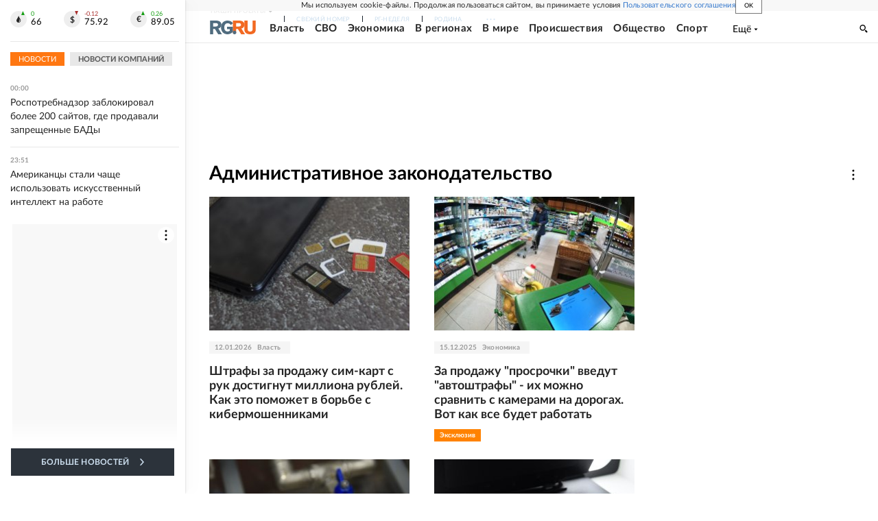

--- FILE ---
content_type: text/html; charset=utf-8
request_url: https://www.rg.ru/sujet/1391
body_size: 32441
content:
<!DOCTYPE html><html lang="ru"><head><meta charSet="utf-8"/><meta name="viewport" content="width=device-width"/><link rel="manifest" href="/manifest.json"/><link rel="preconnect" href="https://cdnstatic.rg.ru" crossorigin="anonymous"/><link rel="preconnect" href="https://ads.betweendigital.com" crossorigin="anonymous"/><link rel="preload" href="https://cdnfiles.rg.ru/fonts/Lato/Lato-Regular.woff2" as="font" type="font/woff2" crossorigin="anonymous"/><link rel="preload" href="https://cdnfiles.rg.ru/fonts/Lato/Lato-Bold.woff2" as="font" type="font/woff2" crossorigin="anonymous"/><link rel="preload" href="https://cdnfiles.rg.ru/fonts/Lato/Lato-Medium.woff2" as="font" type="font/woff2" crossorigin="anonymous"/><link rel="preload" href="https://cdnfiles.rg.ru/fonts/Lato/Lato-Light.woff2" as="font" type="font/woff2" crossorigin="anonymous"/><title>Административное законодательство - Российская газета</title><meta name="description" content="Административное законодательство - последние новости сегодня на rg.ru"/><meta property="og:site_name" content="Российская газета"/><meta property="og:type" content="sujet"/><meta property="og:title" content="Административное законодательство"/><meta property="og:description" content="Административное законодательство - последние новости сегодня на rg.ru"/><meta property="og:url" content="https://rg.ru/sujet/1391"/><meta property="og:image" content="https://cdnstatic.rg.ru/images/rg-social-dummy-logo-650x360.jpg"/><link rel="image_src" href="https://cdnstatic.rg.ru/images/rg-social-dummy-logo-650x360.jpg"/><link rel="icon" href="/favicon.ico"/><link rel="icon" type="image/png" sizes="192x192" href="https://cdnstatic.rg.ru/images/touch-icon-ipad-retina_192x192.png"/><link rel="icon" type="image/png" sizes="512x512" href="https://cdnstatic.rg.ru/images/touch-icon-ipad-retina_512x512.png"/><link rel="apple-touch-icon" sizes="76x76" href="https://cdnstatic.rg.ru/images/touch-icon-ipad.png"/><link rel="apple-touch-icon" sizes="120x120" href="https://cdnstatic.rg.ru/images/touch-icon-iphone-retina.png"/><link rel="apple-touch-icon" sizes="152x152" href="https://cdnstatic.rg.ru/images/touch-icon-ipad-retina.png"/><link rel="mask-icon" href="https://cdnstatic.rg.ru/svg/touch-icon.svg" color="#ffffff"/><link rel="canonical" href="https://rg.ru/sujet/1391"/><meta name="next-head-count" content="26"/><script id="scriptRG" data-nscript="beforeInteractive">window.RGAPP = window.RGAPP || {
      env: 'production',
      // храним информацию о том, какие тэги ga4 инициализированы,
      // заполняется сама
      gtagInited: {}
    };window.RG = window.RG || {};</script><script id="scriptHBConfig" data-nscript="beforeInteractive">
        if (!window.YaHeaderBiddingSettings) {
          const adfoxBiddersMap = {"betweenDigital":"873981","adriver":"998474","myTarget":"874698","adfox_imho-video":"1729197","adfox_adsmart":"1195710","adfox_WiseUP":"1288243","buzzoola":"1224359","videonow":2188924,"mediatoday":"2352346","adfox_yandex_roxot-adfox-hb":"2152411","otm":"1421443","hybrid":"1597346","clickscloud":"2710641","roxot":"2725603","sape":"2852669","Gnezdo":"2873663","bidvol":"2984792","smi2":"3313476"}
          const syncPixels = [{"bidder":"sape","pixels":["https://acint.net/cmatch/?dp=14&pi=1752771"]}]

          const adUnits = [];
          const userTimeout = 1000;

          window.YaHeaderBiddingSettings = {
            biddersMap: adfoxBiddersMap,
            adUnits: adUnits,
            syncPixels: syncPixels,
            timeout: userTimeout,
            callbacks: {
              onBidsRecieved: function (bids) {

              }
            }
          };
        }
      </script><script id="scriptAdfoxConfig" data-nscript="beforeInteractive">
      window.Ya || (window.Ya = {});
      window.yaContextCb = window.yaContextCb || [];
      window.Ya.adfoxCode || (window.Ya.adfoxCode = {});
      window.Ya.adfoxCode.hbCallbacks || (window.Ya.adfoxCode.hbCallbacks = []);
    </script><script id="scriptFingerprintGnezdoConfig" data-nscript="beforeInteractive">
      (function() {
        function _getCookie(name) {
          var matches = document.cookie.match(new RegExp(
          "(?:^|; )" + name.replace(/([\.$?*|{}\(\)\[\]\\\/\+^])/g, '\$1') + "=([^;]*)"
          ));
          return matches ? decodeURIComponent(matches[1]) : undefined;
        }
        
        function _storageAvailable(type) {
          try {
            var storage = window[type],
              x = '__storage_test__';
            storage.setItem(x, x);
            storage.removeItem(x);
            return true;
          }
          catch(e) {
            return false;
          }
        }

        var isMacLike = /(Mac|iPhone|iPod|iPad)/i.test(navigator.platform);

        var botPattern = "(googlebot\/|bot|Googlebot-Mobile|Googlebot-Image|Google favicon|Mediapartners-Google|bingbot|slurp|java|wget|curl|Commons-HttpClient|Python-urllib|libwww|httpunit|nutch|phpcrawl|msnbot|jyxobot|FAST-WebCrawler|FAST Enterprise Crawler|biglotron|teoma|convera|seekbot|gigablast|exabot|ngbot|ia_archiver|GingerCrawler|webmon |httrack|webcrawler|grub.org|UsineNouvelleCrawler|antibot|netresearchserver|speedy|fluffy|bibnum.bnf|findlink|msrbot|panscient|yacybot|AISearchBot|IOI|ips-agent|tagoobot|MJ12bot|dotbot|woriobot|yanga|buzzbot|mlbot|yandexbot|purebot|Linguee Bot|Voyager|CyberPatrol|voilabot|baiduspider|citeseerxbot|spbot|twengabot|postrank|turnitinbot|scribdbot|page2rss|sitebot|linkdex|Adidxbot|blekkobot|ezooms|dotbot|Mail.RU_Bot|discobot|heritrix|findthatfile|europarchive.org|NerdByNature.Bot|sistrix crawler|ahrefsbot|Aboundex|domaincrawler|wbsearchbot|summify|ccbot|edisterbot|seznambot|ec2linkfinder|gslfbot|aihitbot|intelium_bot|facebookexternalhit|yeti|RetrevoPageAnalyzer|lb-spider|sogou|lssbot|careerbot|wotbox|wocbot|ichiro|DuckDuckBot|lssrocketcrawler|drupact|webcompanycrawler|acoonbot|openindexspider|gnam gnam spider|web-archive-net.com.bot|backlinkcrawler|coccoc|integromedb|content crawler spider|toplistbot|seokicks-robot|it2media-domain-crawler|ip-web-crawler.com|siteexplorer.info|elisabot|proximic|changedetection|blexbot|arabot|WeSEE:Search|niki-bot|CrystalSemanticsBot|rogerbot|360Spider|psbot|InterfaxScanBot|Lipperhey SEO Service|CC Metadata Scaper|g00g1e.net|GrapeshotCrawler|urlappendbot|brainobot|fr-crawler|binlar|SimpleCrawler|Livelapbot|Twitterbot|cXensebot|smtbot|bnf.fr_bot|A6-Indexer|ADmantX|Facebot|Twitterbot|OrangeBot|memorybot|AdvBot|MegaIndex|SemanticScholarBot|ltx71|nerdybot|xovibot|BUbiNG|Qwantify|archive.org_bot|Applebot|TweetmemeBot|crawler4j|findxbot|SemrushBot|yoozBot|lipperhey|y!j-asr|Domain Re-Animator Bot|AddThis)";
        var re = new RegExp(botPattern, 'i');
        var isBot = re.test(navigator.userAgent);
        var check_iframe = (isMacLike || isBot)?0:1;
        var gnezdo_uid = '';
        if (check_iframe) {
          gnezdo_uid = _getCookie('gnezdo_uid');
          var ls_available = _storageAvailable('localStorage');
          if (gnezdo_uid) {
            if (ls_available) localStorage.setItem("gnezdo_uid", gnezdo_uid);
          } else {
            if (ls_available) gnezdo_uid = localStorage.getItem("gnezdo_uid");
            if (gnezdo_uid) document.cookie = "gnezdo_uid="+gnezdo_uid+";path=/;max-age=31536000;secure;samesite=none;domain=."+location.hostname.replace(/^www\./, '');
          }
          
          if (!gnezdo_uid){
            var iframe = document.createElement("iframe");
            iframe.src = "https://news.gnezdo.ru/1pc.html";
            iframe.style.display = 'none';
            document.addEventListener('DOMContentLoaded', function(){
              document.body.appendChild(iframe);
            });
            
            var once = 0;
            function gnezdoLoaderListener(event) {
              if (!event.data || !event.data.hasOwnProperty('gnezdo_uid')) {
                return;
              }
              if(once++) {
                return;
              }
              
              gnezdo_uid = event.data.gnezdo_uid || '';
              if (gnezdo_uid){
                document.cookie = "gnezdo_uid="+gnezdo_uid+";path=/;max-age=31536000;secure;samesite=none;domain=."+location.hostname.replace(/^www\./, '');
                if (ls_available) localStorage.setItem("gnezdo_uid", gnezdo_uid);
              }
            }
            
            if (window.addEventListener) {
              window.addEventListener("message", gnezdoLoaderListener, false);
            } else if (window.attachEvent) {
              window.attachEvent("onmessage", gnezdoLoaderListener);
            }
          }
        }
        
        const origOpen = XMLHttpRequest.prototype.open;
        XMLHttpRequest.prototype.open = function(method, url, async, user, password) {
          if(url.includes('fcgi4.gnezdo.ru/hb/Yandex') && gnezdo_uid) {
            url += '?guid='+gnezdo_uid;
          }
          origOpen.call(this, method, url, async, user, password);
        }
      })()
    </script><script id="scriptFingerprintVKConfig" data-nscript="beforeInteractive">
      function getSyncId() {
        try {
          return JSON.parse(localStorage.getItem('rb_sync_id')).fpid || "";
        } catch (e) {
          return "";
        }
      }
    </script><script id="scriptGnezdoAsyncCallbacks" data-nscript="beforeInteractive">window.gnezdoAsyncCallbacks = window.gnezdoAsyncCallbacks || []</script><link rel="preload" href="https://cdnfiles.rg.ru/_next/static/css/525236987bb864da.css" as="style"/><link rel="stylesheet" href="https://cdnfiles.rg.ru/_next/static/css/525236987bb864da.css" data-n-g=""/><link rel="preload" href="https://cdnfiles.rg.ru/_next/static/css/1db95bc621e9db72.css" as="style"/><link rel="stylesheet" href="https://cdnfiles.rg.ru/_next/static/css/1db95bc621e9db72.css" data-n-p=""/><link rel="preload" href="https://cdnfiles.rg.ru/_next/static/css/a83aef587d30f823.css" as="style"/><link rel="stylesheet" href="https://cdnfiles.rg.ru/_next/static/css/a83aef587d30f823.css"/><link rel="preload" href="https://cdnfiles.rg.ru/_next/static/css/16568e53827ff27a.css" as="style"/><link rel="stylesheet" href="https://cdnfiles.rg.ru/_next/static/css/16568e53827ff27a.css"/><link rel="preload" href="https://cdnfiles.rg.ru/_next/static/css/31901084327d29bd.css" as="style"/><link rel="stylesheet" href="https://cdnfiles.rg.ru/_next/static/css/31901084327d29bd.css"/><link rel="preload" href="https://cdnfiles.rg.ru/_next/static/css/06f752ef30f4285f.css" as="style"/><link rel="stylesheet" href="https://cdnfiles.rg.ru/_next/static/css/06f752ef30f4285f.css"/><noscript data-n-css=""></noscript><script defer="" nomodule="" src="https://cdnfiles.rg.ru/_next/static/chunks/polyfills-42372ed130431b0a.js"></script><script id="scriptAdfoxSape" src="https://cdn-rtb.sape.ru/js/uids.js" defer="" data-nscript="beforeInteractive"></script><script id="scriptRoxot" src="https://cdn.skcrtxr.com/roxot-wrapper/js/roxot-manager.js?pid=7999fe2d-49ec-4b41-a612-54517cd77591" defer="" data-nscript="beforeInteractive"></script><script defer="" src="https://cdnfiles.rg.ru/_next/static/chunks/12454.5ad92842aaf19af8.js"></script><script defer="" src="https://cdnfiles.rg.ru/_next/static/chunks/50381-696404addbc6ee8d.js"></script><script defer="" src="https://cdnfiles.rg.ru/_next/static/chunks/65004.018b4235bfe4f70c.js"></script><script defer="" src="https://cdnfiles.rg.ru/_next/static/chunks/38129.4fb66e72f791f7b5.js"></script><script defer="" src="https://cdnfiles.rg.ru/_next/static/chunks/1416.55c1b06d56974d55.js"></script><script src="https://cdnfiles.rg.ru/_next/static/chunks/webpack-5faa9dd0f4a2f3ae.js" defer=""></script><script src="https://cdnfiles.rg.ru/_next/static/chunks/framework-c610937e61b23145.js" defer=""></script><script src="https://cdnfiles.rg.ru/_next/static/chunks/main-9730f113bcee42ee.js" defer=""></script><script src="https://cdnfiles.rg.ru/_next/static/chunks/pages/_app-5197498f96bde74b.js" defer=""></script><script src="https://cdnfiles.rg.ru/_next/static/chunks/12080-07bda8c663f32519.js" defer=""></script><script src="https://cdnfiles.rg.ru/_next/static/chunks/pages/sujet/%5Bslug%5D-86bb83b84cffdf31.js" defer=""></script><script src="https://cdnfiles.rg.ru/_next/static/nJuyBh8VidpyEmHQaCbVF/_buildManifest.js" defer=""></script><script src="https://cdnfiles.rg.ru/_next/static/nJuyBh8VidpyEmHQaCbVF/_ssgManifest.js" defer=""></script></head><body><div id="__next"><script>
    ((counterHostname) => {
      window.MSCounter = {
        counterHostname: counterHostname
      };
      window.mscounterCallbacks = window.mscounterCallbacks || [];
      window.mscounterCallbacks.push(() => {
        tnsCounterrg_ru = new MSCounter.counter({
            'account':'rg_ru',
            'tmsec': 'mx3_rg_ru',
            'autohit' : true
          });
        // console.log('%c Send counter "TNS":', 'background: #2c333b; color: #aaa; padding: 5px;', window.MSCounter)
      });

      const newScript = document.createElement('script');
      newScript.async = true;
      newScript.src = counterHostname + '/ncc/counter.js';

      const referenceNode = document.querySelector('script');
      if (referenceNode) {
        referenceNode.parentNode.insertBefore(newScript, referenceNode);
      } else {
        document.firstElementChild.appendChild(newScript);
      }
    })('https://tns-counter.ru/');
  </script><script>
  var _tmr = window._tmr || (window._tmr = []);
  // console.log('%c Send counter "Mail":', 'background: #2c333b; color: #aaa; padding: 5px;', window._tmr);
  (function (d, w, id) {
    if (d.getElementById(id)) return;
    var ts = d.createElement("script");
    ts.type = "text/javascript";
    ts.async = true;
    ts.id = id;
    ts.src = "https://top-fwz1.mail.ru/js/code.js";
    var f = function () {
      var s = d.getElementsByTagName("script")[0];
      s.parentNode.insertBefore(ts, s);
    };
    if (w.opera == "[object Opera]") {
      d.addEventListener("DOMContentLoaded", f, false);
    } else {
      f();
    }
  })(document, window, "topmailru-code");
  </script><script>
  (function (m, e, t, r, i, k, a) {
    m[i] = m[i] || function () {
      (m[i].a = m[i].a || []).push(arguments)
    };
    m[i].l = 1 * new Date();
    k = e.createElement(t), a = e.getElementsByTagName(t)[0], k.async = 1, k.src = r, a.parentNode.insertBefore(k, a)
  })
    (window, document, "script", "https://mc.yandex.ru/metrika/tag.js", "ym");
  </script><div id="layoutGlobal" class="NewsFeedLayout_root___App8"><div id="" data-mod="media10" class="Adfox_wrapper__6EjMr media10-adfox"></div><div class="NewsFeedLayout_body__I3b0x"><div><div class="Layout_root__Lg4z8 layout"><div id="umbrella" class="Umbrella_root__MYQQv  layoutGlobalUmbrella"><div class="Umbrella_inner__qw3LM"><div class="Umbrella_toolbar__toU_M"><div class="Umbrella_toolbarItemContentButton___Sj_O"><button class="UmbrellaContentButton_root__OU00H " type="button" data-testid="umbrella-content-button"><span class="UmbrellaContentButton_text__pPO38"><span class="UmbrellaContentButton_our__REuPp">Наши</span> проекты</span><i class="UmbrellaContentButton_icon__6sPNS"><svg xmlns="http://www.w3.org/2000/svg" width="6" height="5"><path fill-rule="evenodd" d="M1.465.879a.61.61 0 1 0-.863.862L2.76 3.898a.6.6 0 0 0 .453.178.6.6 0 0 0 .453-.178L5.82 1.741A.61.61 0 0 0 4.96.88L3.212 2.626z" clip-rule="evenodd"></path></svg></i></button></div><div class="Umbrella_toolbarItemNavigation__4u_j5"><div><div class="navresp-root"><div class="navresp-inner"><div class="navresp-visible"><div class="navresp-visibleList"><div class="navresp-visibleListItem"><a class="navresp-visibleListLink" title="Свежий номер" href="/gazeta/rg/svezh"><span class="navresp-visibleListText">Свежий номер</span></a></div><div class="navresp-visibleListItem"><a class="navresp-visibleListLink" title="РГ-Неделя" href="/gazeta/subbota/svezh"><span class="navresp-visibleListText">РГ-Неделя</span></a></div><div class="navresp-visibleListItem"><a href="https://rodina-history.ru" title="" aria-label="" class="navresp-visibleListLink" target="_blank" rel="noreferrer"><span class="navresp-visibleListText">Родина</span></a></div><div class="navresp-visibleListItem"><a class="navresp-visibleListLink" title="Тематические приложения" href="/fascicles"><span class="navresp-visibleListText">Тематические приложения</span></a></div><div class="navresp-visibleListItem"><a class="navresp-visibleListLink" title="Союз" href="/soyuz"><span class="navresp-visibleListText">Союз</span></a></div><button class="navresp-moreButton" aria-label="Ещё"><span class="navresp-moreButtonIcon"><svg xmlns="http://www.w3.org/2000/svg" width="13" height="3"><path d="M.452 1.172q0-.486.27-.756.288-.288.756-.288.486 0 .774.288.288.27.288.756 0 .468-.288.756t-.774.288q-.468 0-.756-.288-.27-.288-.27-.756m5.028 0q0-.486.27-.756.288-.288.756-.288.486 0 .774.288.288.27.288.756 0 .468-.288.756t-.774.288q-.468 0-.756-.288-.27-.288-.27-.756m5.027 0q0-.486.27-.756.288-.288.756-.288.486 0 .774.288.288.27.288.756 0 .468-.288.756t-.774.288q-.468 0-.756-.288-.27-.288-.27-.756"></path></svg></span></button></div></div><div class="navresp-invisible"><div class="navresp-invisibleList"></div></div></div></div></div></div><div class="Umbrella_svezh__NKzhk"><a href="/gazeta/rg/svezh" rel="noreferrer noopener" class="LinkDefault_link__moEcX"><span class="UmbrellaSvezh_link__0Rwaq" title="Свежий номер">Свежий номер</span></a></div><div class="Umbrella_subscribe___7KfL"><div class="UmbrellaSubscribe_root__rEtO7"><a class="UmbrellaSubscribe_button__wsCTe" target="_blank" href="https://rg.ru/subs/" rel="noreferrer noopener"><i class="UmbrellaSubscribe_icon__lqf_h"><svg xmlns="http://www.w3.org/2000/svg" fill="none" viewBox="0 0 15 14" aria-hidden="true" focusable="false" tabindex="-1"><g clip-path="url(#newspaper_svg__a)"><path fill="#fff" d="M14.06 0H3.38a.93.93 0 0 0-.94.92v1.29H.94a.93.93 0 0 0-.94.92v10a.93.93 0 0 0 .94.87h13.12a.93.93 0 0 0 .94-.92V.92a.93.93 0 0 0-.94-.92m-.18 12.53a.37.37 0 0 1-.38.36h-12a.36.36 0 0 1-.37-.36V3.87a.37.37 0 0 1 .37-.37h.94v8.29h1.12V1.44a.38.38 0 0 1 .38-.37h9.56a.38.38 0 0 1 .38.37zM9 3.32h4.12V3H9zm0 1.1h4.12v-.37H9zm0 1.29h4.12v-.37H9zM4.5 7h8.62v-.37H4.5zm0 1.11h8.62v-.37H4.5zm0 1.1h4.13v-.37H4.5zm0 1.29h4.13v-.37H4.5zm0 1.29h4.13v-.37H4.5zM9 9.21h4.12v-.37H9zm0 1.29h4.12v-.37H9zm0 1.29h4.12v-.37H9zM4.88 5.9h3.37a.38.38 0 0 0 .38-.37V2.21a.38.38 0 0 0-.38-.37H4.88a.38.38 0 0 0-.38.37v3.32a.38.38 0 0 0 .38.37M5.44 3a.19.19 0 0 1 .19-.19H7.5a.19.19 0 0 1 .19.19v1.79A.18.18 0 0 1 7.5 5H5.63a.18.18 0 0 1-.19-.18z"></path></g><defs><clipPath id="newspaper_svg__a"><path fill="#fff" d="M0 0h15v14H0z"></path></clipPath></defs></svg></i><div class="UmbrellaSubscribe_title__zw2sQ"><span>Подписка</span><span class="UmbrellaSubscribe_titleSecondText__QCjTa"> на издание</span></div></a></div></div><div class="Umbrella_newsletterSubscribe__Wl4dD"><button class="UmbrellaNewsletterSubscribe_root__wmZg9" type="button"><i class="UmbrellaNewsletterSubscribe_icon__LCCb_"><svg xmlns="http://www.w3.org/2000/svg" viewBox="0 0 16 10"><path fill-rule="evenodd" d="M.36 0A.36.36 0 0 0 0 .36v9.28a.36.36 0 0 0 .36.36h15.28a.36.36 0 0 0 .36-.36V.36a.36.36 0 0 0-.36-.36zm1 .71h13.33L8 6.14zm-.58.47 4.57 3.74L.73 8.83zm14.54 0v7.65l-3.81-3.21a.37.37 0 0 0-.27-.09.36.36 0 0 0-.34.38.38.38 0 0 0 .13.25l3.66 3.13H1.31l4.61-3.91 1.85 1.5a.36.36 0 0 0 .46 0z"></path></svg></i><div class="UmbrellaNewsletterSubscribe_text__MK4jF">Подписаться на новости</div></button></div><div class="Umbrella_toolbarItemAuth__MJyM9"><div class="UserMenu_root__BKOUI"><button class="UserMenu_button__7XjLH" aria-label="войти в личный кабинет" data-testid="user-menu-signin" data-cy="user-menu-signin"><i class="UserMenu_icon__ZqA4p"><svg xmlns="http://www.w3.org/2000/svg" width="18" height="13" aria-hidden="true" focusable="false" tabindex="-1"><path d="M17.44 0H8.407a.58.58 0 0 0-.393.145.52.52 0 0 0-.168.365c.008.134.07.26.175.352A.57.57 0 0 0 8.408 1h8.47v10h-8.47a.58.58 0 0 0-.483.085.5.5 0 0 0-.161.183.496.496 0 0 0 .16.647.57.57 0 0 0 .484.085h9.031a.58.58 0 0 0 .393-.145.52.52 0 0 0 .169-.365V.51a.5.5 0 0 0-.17-.365A.56.56 0 0 0 17.44 0m-7 5.69L7.625 3.11a.48.48 0 0 0-.328-.128.48.48 0 0 0-.328.128.4.4 0 0 0-.128.295c0 .11.046.216.128.295L9.01 5.57H.456a.46.46 0 0 0-.315.123.4.4 0 0 0-.13.297.4.4 0 0 0 .13.297.46.46 0 0 0 .315.123H9.01L6.968 8.28a.4.4 0 0 0-.128.295c0 .11.046.216.128.295a.46.46 0 0 0 .328.132.48.48 0 0 0 .328-.132l2.817-2.58a.42.42 0 0 0 .133-.3.4.4 0 0 0-.133-.3Z"></path></svg></i><span class="UserMenu_text__qfpcd">Войти</span></button></div></div></div></div></div><header id="header" class="Header_root__DBq38"><div class="Header_inner__ggL_E"><div class="Header_content__tRsAz"><div class="Header_firstLine___uaFn"><div class="Header_contentItem__DtP8t Header_logo__j7oID"><a href="https://rg.ru" class="LinkNative_link__J74Ls" target="_self" title="Российская газета" aria-label="Перейти на главную страницу" rel="noreferrer"><span><i class="HeaderLogo_icon__jn58_"><svg xmlns="http://www.w3.org/2000/svg" fill="none" viewBox="0 0 80 24" aria-hidden="true" tabindex="-1"><path fill="#F26922" d="M45.726 4.419h4.317c3.002 0 4.143.928 4.143 2.85 0 2.158-1.243 3.123-4.143 3.123h-4.317zM40 0v22.071h5.726v-7.293H48.8L54.53 24h6.66l-6.342-10.046c3.484-.72 5.382-3.393 5.382-6.754 0-4.563-3.379-7.196-9.938-7.196z"></path><path fill="#F26922" d="M60.107 0v15.544c0 5.372 3.466 8.456 10.064 8.456 6.599 0 9.83-3.184 9.83-8.556V0h-5.372v14.637c0 2.879-1.394 4.678-4.458 4.678s-4.422-1.777-4.422-4.678V0z"></path><path fill="#506C7F" d="M5.632 4.419h4.246c2.953 0 4.075.928 4.075 2.85 0 2.158-1.221 3.123-4.075 3.123H5.632zM0 0v24h5.632v-9.222h3.024L14.292 24h6.551l-6.238-10.046c3.427-.72 5.294-3.393 5.294-6.754 0-4.563-3.324-7.196-9.775-7.196z"></path><path fill="#506C7F" d="M40.076 4.566C37.818 1.48 34.704 0 30.771 0 23.885 0 19.27 4.634 19.27 12.1c0 7.301 4.812 11.9 11.367 11.9 3.64 0 6.75-1.41 9.469-4.368v-8.78H29.72v4.207h4.952v2.763a6.84 6.84 0 0 1-3.919 1.284c-3.562 0-5.77-2.338-5.77-6.908 0-4.933 2.23-7.466 5.938-7.466 2.262 0 4.129 1.054 5.635 3.126z"></path><path fill="#506C7F" d="M42.918 24c.61 0 1.207-.183 1.715-.525a3.1 3.1 0 0 0 1.136-1.4 3.15 3.15 0 0 0-.67-3.396 3.06 3.06 0 0 0-3.363-.673 3.1 3.1 0 0 0-1.384 1.15 3.14 3.14 0 0 0-.284 2.924c.156.377.383.72.67 1.01a3.08 3.08 0 0 0 2.18.91"></path></svg></i></span></a></div><div class="Header_contentItem__DtP8t Header_newsfeedButton__gibVQ"><div class="HeaderNewsFeedButton_root__dnPsv "><button class="HeaderNewsFeedButton_text__ouvP6">Новости</button></div></div><div class="Header_contentItem__DtP8t Header_navigation___WOtz"><div class="header"><div class="navresp-root NavResponsibleHeaderTheme_root__x98aG NavResponsibleHeaderTheme_rootHide__frgpF"><div class="navresp-inner NavResponsibleHeaderTheme_inner__A33oB"><div class="navresp-visible NavResponsibleHeaderTheme_visible__yci9d"><div class="NavResponsibleHeaderTheme_mobileSearch__x4E1g"></div><div class="navresp-visibleList NavResponsibleHeaderTheme_visibleList__XBK3Y"><div class="navresp-visibleListItem NavResponsibleHeaderTheme_visibleListItem___5cGi"><a class="navresp-visibleListLink NavResponsibleHeaderTheme_visibleListLink__fmaeq" title="Власть" href="/tema/gos"><span class="navresp-visibleListText">Власть</span></a></div><div class="navresp-visibleListItem NavResponsibleHeaderTheme_visibleListItem___5cGi"><a class="navresp-visibleListLink NavResponsibleHeaderTheme_visibleListLink__fmaeq" title="СВО" href="/sujet/donbass"><span class="navresp-visibleListText">СВО</span></a></div><div class="navresp-visibleListItem NavResponsibleHeaderTheme_visibleListItem___5cGi"><a class="navresp-visibleListLink NavResponsibleHeaderTheme_visibleListLink__fmaeq" title="Экономика" href="/tema/ekonomika"><span class="navresp-visibleListText">Экономика</span></a></div><div class="navresp-visibleListItem NavResponsibleHeaderTheme_visibleListItem___5cGi"><a class="navresp-visibleListLink NavResponsibleHeaderTheme_visibleListLink__fmaeq" title="В регионах" href="/rf"><span class="navresp-visibleListText">В регионах</span></a></div><div class="navresp-visibleListItem NavResponsibleHeaderTheme_visibleListItem___5cGi"><a class="navresp-visibleListLink NavResponsibleHeaderTheme_visibleListLink__fmaeq" title="В мире" href="/tema/mir"><span class="navresp-visibleListText">В мире</span></a></div><div class="navresp-visibleListItem NavResponsibleHeaderTheme_visibleListItem___5cGi"><a class="navresp-visibleListLink NavResponsibleHeaderTheme_visibleListLink__fmaeq" title="Происшествия" href="/tema/bezopasnost"><span class="navresp-visibleListText">Происшествия</span></a></div><div class="navresp-visibleListItem NavResponsibleHeaderTheme_visibleListItem___5cGi"><a class="navresp-visibleListLink NavResponsibleHeaderTheme_visibleListLink__fmaeq" title="Общество" href="/tema/obshestvo"><span class="navresp-visibleListText">Общество</span></a></div><div class="navresp-visibleListItem NavResponsibleHeaderTheme_visibleListItem___5cGi"><a class="navresp-visibleListLink NavResponsibleHeaderTheme_visibleListLink__fmaeq" title="Спорт" href="/tema/sport"><span class="navresp-visibleListText">Спорт</span></a></div><div class="navresp-visibleListItem NavResponsibleHeaderTheme_visibleListItem___5cGi"><a class="navresp-visibleListLink NavResponsibleHeaderTheme_visibleListLink__fmaeq" title="Культура" href="/tema/kultura"><span class="navresp-visibleListText">Культура</span></a></div><div class="navresp-visibleListItem NavResponsibleHeaderTheme_visibleListItem___5cGi"><a class="navresp-visibleListLink NavResponsibleHeaderTheme_visibleListLink__fmaeq" title="Образование" href="/tema/obshestvo/obrazovanie"><span class="navresp-visibleListText">Образование</span></a></div><div class="navresp-visibleListItem NavResponsibleHeaderTheme_visibleListItem___5cGi"><a class="navresp-visibleListLink NavResponsibleHeaderTheme_visibleListLink__fmaeq" title="Здоровье" href="/tema/obshestvo/zdorovje"><span class="navresp-visibleListText">Здоровье</span></a></div><div class="navresp-visibleListItem NavResponsibleHeaderTheme_visibleListItem___5cGi"><a href="/doc" rel="noreferrer noopener" class="LinkDefault_link__moEcX"><span class="navresp-visibleListLink NavResponsibleHeaderTheme_visibleListLink__fmaeq" title="Документы"><span class="navresp-visibleListText">Документы</span></span></a></div><div class="navresp-visibleListItem NavResponsibleHeaderTheme_visibleListItem___5cGi"><a class="navresp-visibleListLink NavResponsibleHeaderTheme_visibleListLink__fmaeq" title="Спецпроекты" href="/pages/spec"><span class="navresp-visibleListText">Спецпроекты</span></a></div><div class="navresp-visibleListItem NavResponsibleHeaderTheme_visibleListItem___5cGi"><a class="navresp-visibleListLink NavResponsibleHeaderTheme_visibleListLink__fmaeq" title="Выходные" href="/vyhodnye"><span class="navresp-visibleListText">Выходные</span></a></div><button class="navresp-moreButton header NavResponsibleHeaderTheme_moreButton__G544e navresp-moreButtonWithText" aria-label="Ещё"><span class="navresp-moreButtonText NavResponsibleHeaderTheme_moreButtonText__vsLw9"><span class="navresp-moreButtonValue">Ещё</span><i class="navresp-moreButtonTextIcon"><svg xmlns="http://www.w3.org/2000/svg" viewBox="0 0 6 3"><path d="M3 3 .5 0h5z"></path></svg></i></span></button></div></div><div class="navresp-invisible"><div class="navresp-invisibleList"></div></div></div></div></div></div><div class="Header_contentItem__DtP8t Header_search__8R1rx "></div><div class="Header_contentItem__DtP8t Header_burger__CUvUF"><button class="Burger_root__N5X3V" aria-label="Menu" title="Меню"><span class="Burger_box__S3Na8"><span class="Burger_inner__qDzgI "></span></span></button></div><div class="Header_ads__DHeo1 "><div id="" data-mod="media11" class="Adfox_wrapper__6EjMr Adfox_media11__CTH7S media11-adfox"></div></div></div><div class="Header_secondLine__ZAdNz"><div class="Header_contentItem__DtP8t Header_toolbar__uOtso"><div class="HeaderToolbar_root__F_7Fh "><div class="HeaderToolbar_inner__Fgij8"><button class="HeaderToolbar_newsfeed__1_zGC"><i class="HeaderToolbar_newsfeedBurger__BrCPM"><svg xmlns="http://www.w3.org/2000/svg" viewBox="0 0 19 15"><path fill-rule="evenodd" d="M3 0H0v2h3zm2 0h14v2H5zm0 5.077h14v2H5zM13.4 8H5v2h8.4zM5 13h14v2H5zM0 5h3v2H0zm3 8H0v2h3z" clip-rule="evenodd"></path></svg></i><span class="HeaderToolbar_newsfeedText__b0lcG">Лента новостей</span></button></div></div></div><div class="Header_secondLinksBox__lcfRa"><a href="/doc">Документы</a><a href="/pages/spec">Спецпроекты</a></div></div></div></div></header><div><div><div class="Section_sectionContent__jAK1D layoutGlobalSection"><div class="LoadItems_root__Wjhfq"><div class="LoadItems_list__HStTJ"><div class="PageSujet_content__i_kuX"><div><div class="PageSujet_wrapperSpiegel__4OegA"><div class="Page_adv__vJYjA"><div id="" data-mod="media1" class="Adfox_wrapper__6EjMr Adfox_media1__C8usK media1-adfox"></div><div id="" data-mod="media1_mobile" class="Adfox_wrapper__6EjMr Adfox_media1_mobile__xQPUF media1_mobile-adfox"></div><div id="" data-mod="media1_laptop_desktop" class="Adfox_wrapper__6EjMr Adfox_media1_laptop_desktop__AJoW0 media1_laptop_desktop-adfox"></div></div></div></div><div class="Page_section__r7mr6 Page_hasAside__7Jhp5 "><div class="Page_main__CL9dG"><h1 class="PageSujetHeader_title__53wKP">Административное законодательство</h1><div class="PageSujetContent_spiegels__xTkAB"><div class="PageSujetContent_spiegelsItem__e_v0_"><div class="ItemOfListStandard_wrapper__CkHBZ "><a class="ItemOfListStandard_imageLinkBox__MqVzc" aria-hidden="true" tabindex="-1" href="/2026/01/12/za-prodazhu-sim-kart-s-ruk-v-rossii-budet-grozit-shtraf-do-milliona-rublej.html"><div class="ImageIcon_root__XuGMY ItemOfListStandard_image__S1Arr"><picture><source media="(max-width: 767px)" width="767" height="482" srcSet="https://cdnstatic.rg.ru/crop767x482/uploads/images/2025/06/09/4p_antifrod_a00.jpg, https://cdnstatic.rg.ru/crop767x482/uploads/images/2025/06/09/4p_antifrod_a00.jpg 2x"/><source media="(max-width: 989px)" width="224" height="152" srcSet="https://cdnstatic.rg.ru/crop224x152/uploads/images/2025/06/09/4p_antifrod_a00.jpg, https://cdnstatic.rg.ru/crop448x304/uploads/images/2025/06/09/4p_antifrod_a00.jpg 2x"/><source media="(max-width: 1279px)" width="288" height="200" srcSet="https://cdnstatic.rg.ru/crop288x200/uploads/images/2025/06/09/4p_antifrod_a00.jpg, https://cdnstatic.rg.ru/crop576x400/uploads/images/2025/06/09/4p_antifrod_a00.jpg 2x"/><source media="(max-width: 1679px)" width="292" height="194" srcSet="https://cdnstatic.rg.ru/crop292x194/uploads/images/2025/06/09/4p_antifrod_a00.jpg, https://cdnstatic.rg.ru/crop584x388/uploads/images/2025/06/09/4p_antifrod_a00.jpg 2x"/><source media="(min-width: 1680px)" width="292" height="200" srcSet="https://cdnstatic.rg.ru/crop292x200/uploads/images/2025/06/09/4p_antifrod_a00.jpg, https://cdnstatic.rg.ru/crop584x400/uploads/images/2025/06/09/4p_antifrod_a00.jpg 2x"/><img width="100%" height="100%" class="Image_img__5ZmPX ImageIcon_image__LQ8T1" alt="" title="" loading="lazy" src="https://cdnstatic.rg.ru/uploads/images/2025/06/09/4p_antifrod_a00.jpg"/></picture></div></a><div class="ItemOfListStandard_row__LiBMu"><a class="ItemOfListStandard_datetime__GstJi" href="/2026/01/12/za-prodazhu-sim-kart-s-ruk-v-rossii-budet-grozit-shtraf-do-milliona-rublej.html">12.01.2026</a><span class="ItemOfListStandard_rubrics__Dpg_L "><a class="LinksOfRubric_item__e_V3t ItemOfListStandard_rubric__aQoDI" href="/tema/gos">Власть</a></span></div><a href="/2026/01/12/za-prodazhu-sim-kart-s-ruk-v-rossii-budet-grozit-shtraf-do-milliona-rublej.html"><span class="ItemOfListStandard_title__Ajjlf">Штрафы за продажу сим-карт с рук достигнут миллиона рублей. Как это поможет в борьбе с кибермошенниками</span></a></div></div><div class="PageSujetContent_spiegelsItem__e_v0_"><div class="ItemOfListStandard_wrapper__CkHBZ "><a class="ItemOfListStandard_imageLinkBox__MqVzc" aria-hidden="true" tabindex="-1" href="/2025/12/15/rost-sebestoimosti-produkcii-mogut-vyzvat-avtoshtrafy-za-prosrochku.html"><div class="ImageIcon_root__XuGMY ItemOfListStandard_image__S1Arr"><picture><source media="(max-width: 767px)" width="767" height="482" srcSet="https://cdnstatic.rg.ru/crop767x482/uploads/images/2025/12/15/5p_centr_qr_ff6.jpg, https://cdnstatic.rg.ru/crop767x482/uploads/images/2025/12/15/5p_centr_qr_ff6.jpg 2x"/><source media="(max-width: 989px)" width="224" height="152" srcSet="https://cdnstatic.rg.ru/crop224x152/uploads/images/2025/12/15/5p_centr_qr_ff6.jpg, https://cdnstatic.rg.ru/crop448x304/uploads/images/2025/12/15/5p_centr_qr_ff6.jpg 2x"/><source media="(max-width: 1279px)" width="288" height="200" srcSet="https://cdnstatic.rg.ru/crop288x200/uploads/images/2025/12/15/5p_centr_qr_ff6.jpg, https://cdnstatic.rg.ru/crop576x400/uploads/images/2025/12/15/5p_centr_qr_ff6.jpg 2x"/><source media="(max-width: 1679px)" width="292" height="194" srcSet="https://cdnstatic.rg.ru/crop292x194/uploads/images/2025/12/15/5p_centr_qr_ff6.jpg, https://cdnstatic.rg.ru/crop584x388/uploads/images/2025/12/15/5p_centr_qr_ff6.jpg 2x"/><source media="(min-width: 1680px)" width="292" height="200" srcSet="https://cdnstatic.rg.ru/crop292x200/uploads/images/2025/12/15/5p_centr_qr_ff6.jpg, https://cdnstatic.rg.ru/crop584x400/uploads/images/2025/12/15/5p_centr_qr_ff6.jpg 2x"/><img width="100%" height="100%" class="Image_img__5ZmPX ImageIcon_image__LQ8T1" alt="Штраф за просрочку для юрлиц составит 20 тыс. руб. за каждую проданную единицу." title="Штраф за просрочку для юрлиц составит 20 тыс. руб. за каждую проданную единицу." loading="lazy" src="https://cdnstatic.rg.ru/uploads/images/2025/12/15/5p_centr_qr_ff6.jpg"/></picture></div></a><div class="ItemOfListStandard_row__LiBMu"><a class="ItemOfListStandard_datetime__GstJi" href="/2025/12/15/rost-sebestoimosti-produkcii-mogut-vyzvat-avtoshtrafy-za-prosrochku.html">15.12.2025</a><span class="ItemOfListStandard_rubrics__Dpg_L "><a class="LinksOfRubric_item__e_V3t ItemOfListStandard_rubric__aQoDI" href="/tema/ekonomika">Экономика</a></span></div><a href="/2025/12/15/rost-sebestoimosti-produkcii-mogut-vyzvat-avtoshtrafy-za-prosrochku.html"><span class="ItemOfListStandard_title__Ajjlf">За продажу "просрочки" введут "автоштрафы" - их можно сравнить с камерами на дорогах. Вот как все будет работать</span></a><div class="ItemOfListStandard_exclusiveTag__rtBlQ"><a href="/tag/eksklyuziv"><div class="ExclusiveTag_exclusiveLabel__la8_y"><span>Эксклюзив</span></div></a></div></div></div><div class="PageSujetContent_spiegelsItem__e_v0_"><div class="ItemOfListStandard_wrapper__CkHBZ "><a class="ItemOfListStandard_imageLinkBox__MqVzc" aria-hidden="true" tabindex="-1" href="/2025/10/21/gosduma-odobrila-novye-shtrafy-za-negotovnost-kommunalshchikov-k-zime.html"><div class="ImageIcon_root__XuGMY ItemOfListStandard_image__S1Arr"><picture><source media="(max-width: 767px)" width="767" height="482" srcSet="https://cdnstatic.rg.ru/crop767x482/uploads/images/2025/10/21/1972585fb8057e11648810543jpg_caa.jpg, https://cdnstatic.rg.ru/crop767x482/uploads/images/2025/10/21/1972585fb8057e11648810543jpg_caa.jpg 2x"/><source media="(max-width: 989px)" width="224" height="152" srcSet="https://cdnstatic.rg.ru/crop224x152/uploads/images/2025/10/21/1972585fb8057e11648810543jpg_caa.jpg, https://cdnstatic.rg.ru/crop448x304/uploads/images/2025/10/21/1972585fb8057e11648810543jpg_caa.jpg 2x"/><source media="(max-width: 1279px)" width="288" height="200" srcSet="https://cdnstatic.rg.ru/crop288x200/uploads/images/2025/10/21/1972585fb8057e11648810543jpg_caa.jpg, https://cdnstatic.rg.ru/crop576x400/uploads/images/2025/10/21/1972585fb8057e11648810543jpg_caa.jpg 2x"/><source media="(max-width: 1679px)" width="292" height="194" srcSet="https://cdnstatic.rg.ru/crop292x194/uploads/images/2025/10/21/1972585fb8057e11648810543jpg_caa.jpg, https://cdnstatic.rg.ru/crop584x388/uploads/images/2025/10/21/1972585fb8057e11648810543jpg_caa.jpg 2x"/><source media="(min-width: 1680px)" width="292" height="200" srcSet="https://cdnstatic.rg.ru/crop292x200/uploads/images/2025/10/21/1972585fb8057e11648810543jpg_caa.jpg, https://cdnstatic.rg.ru/crop584x400/uploads/images/2025/10/21/1972585fb8057e11648810543jpg_caa.jpg 2x"/><img width="100%" height="100%" class="Image_img__5ZmPX ImageIcon_image__LQ8T1" alt="" title="" loading="lazy" src="https://cdnstatic.rg.ru/uploads/images/2025/10/21/1972585fb8057e11648810543jpg_caa.jpg"/></picture></div></a><div class="ItemOfListStandard_row__LiBMu"><a class="ItemOfListStandard_datetime__GstJi" href="/2025/10/21/gosduma-odobrila-novye-shtrafy-za-negotovnost-kommunalshchikov-k-zime.html">21.10.2025</a><span class="ItemOfListStandard_rubrics__Dpg_L "><a class="LinksOfRubric_item__e_V3t ItemOfListStandard_rubric__aQoDI" href="/tema/gos">Власть</a></span></div><a href="/2025/10/21/gosduma-odobrila-novye-shtrafy-za-negotovnost-kommunalshchikov-k-zime.html"><span class="ItemOfListStandard_title__Ajjlf">Коммунальщиков за неготовность  к зиме ждут новые штрафы. Что меняется в законе</span></a></div></div><div class="PageSujetContent_spiegelsItem__e_v0_"><div class="ItemOfListStandard_wrapper__CkHBZ "><a class="ItemOfListStandard_imageLinkBox__MqVzc" aria-hidden="true" tabindex="-1" href="/2025/05/30/v-rossii-budut-luchshe-zashchishchat-personalnye-dannye.html"><div class="ImageIcon_root__XuGMY ItemOfListStandard_image__S1Arr"><picture><source media="(max-width: 767px)" width="767" height="482" srcSet="https://cdnstatic.rg.ru/crop767x482/uploads/images/2025/05/30/ria_6752654hr-1_52e.jpg, https://cdnstatic.rg.ru/crop767x482/uploads/images/2025/05/30/ria_6752654hr-1_52e.jpg 2x"/><source media="(max-width: 989px)" width="224" height="152" srcSet="https://cdnstatic.rg.ru/crop224x152/uploads/images/2025/05/30/ria_6752654hr-1_52e.jpg, https://cdnstatic.rg.ru/crop448x304/uploads/images/2025/05/30/ria_6752654hr-1_52e.jpg 2x"/><source media="(max-width: 1279px)" width="288" height="200" srcSet="https://cdnstatic.rg.ru/crop288x200/uploads/images/2025/05/30/ria_6752654hr-1_52e.jpg, https://cdnstatic.rg.ru/crop576x400/uploads/images/2025/05/30/ria_6752654hr-1_52e.jpg 2x"/><source media="(max-width: 1679px)" width="292" height="194" srcSet="https://cdnstatic.rg.ru/crop292x194/uploads/images/2025/05/30/ria_6752654hr-1_52e.jpg, https://cdnstatic.rg.ru/crop584x388/uploads/images/2025/05/30/ria_6752654hr-1_52e.jpg 2x"/><source media="(min-width: 1680px)" width="292" height="200" srcSet="https://cdnstatic.rg.ru/crop292x200/uploads/images/2025/05/30/ria_6752654hr-1_52e.jpg, https://cdnstatic.rg.ru/crop584x400/uploads/images/2025/05/30/ria_6752654hr-1_52e.jpg 2x"/><img width="100%" height="100%" class="Image_img__5ZmPX ImageIcon_image__LQ8T1" alt="" title="" loading="lazy" src="https://cdnstatic.rg.ru/uploads/images/2025/05/30/ria_6752654hr-1_52e.jpg"/></picture></div></a><div class="ItemOfListStandard_row__LiBMu"><a class="ItemOfListStandard_datetime__GstJi" href="/2025/05/30/v-rossii-budut-luchshe-zashchishchat-personalnye-dannye.html">30.05.2025</a><span class="ItemOfListStandard_rubrics__Dpg_L "><a class="LinksOfRubric_item__e_V3t ItemOfListStandard_rubric__aQoDI" href="/tema/gos">Власть</a></span></div><a href="/2025/05/30/v-rossii-budut-luchshe-zashchishchat-personalnye-dannye.html"><span class="ItemOfListStandard_title__Ajjlf">В России усиливается защита личной информации. Какие штрафы могут получить компании за утечку персональных данных</span></a></div></div><div class="PageSujetContent_spiegelsItem__e_v0_"><div class="ItemOfListStandard_wrapper__CkHBZ "><a class="ItemOfListStandard_imageLinkBox__MqVzc" aria-hidden="true" tabindex="-1" href="/2025/05/29/za-priem-stavok-ot-ustanovivshih-samozapret-na-igry-predlagaiut-shtrafovat.html"><div class="ImageIcon_root__XuGMY ItemOfListStandard_image__S1Arr"><picture><source media="(max-width: 767px)" width="767" height="482" srcSet="https://cdnstatic.rg.ru/crop767x482/uploads/images/2025/05/29/ria_2824751hr_4b3.jpg, https://cdnstatic.rg.ru/crop767x482/uploads/images/2025/05/29/ria_2824751hr_4b3.jpg 2x"/><source media="(max-width: 989px)" width="224" height="152" srcSet="https://cdnstatic.rg.ru/crop224x152/uploads/images/2025/05/29/ria_2824751hr_4b3.jpg, https://cdnstatic.rg.ru/crop448x304/uploads/images/2025/05/29/ria_2824751hr_4b3.jpg 2x"/><source media="(max-width: 1279px)" width="288" height="200" srcSet="https://cdnstatic.rg.ru/crop288x200/uploads/images/2025/05/29/ria_2824751hr_4b3.jpg, https://cdnstatic.rg.ru/crop576x400/uploads/images/2025/05/29/ria_2824751hr_4b3.jpg 2x"/><source media="(max-width: 1679px)" width="292" height="194" srcSet="https://cdnstatic.rg.ru/crop292x194/uploads/images/2025/05/29/ria_2824751hr_4b3.jpg, https://cdnstatic.rg.ru/crop584x388/uploads/images/2025/05/29/ria_2824751hr_4b3.jpg 2x"/><source media="(min-width: 1680px)" width="292" height="200" srcSet="https://cdnstatic.rg.ru/crop292x200/uploads/images/2025/05/29/ria_2824751hr_4b3.jpg, https://cdnstatic.rg.ru/crop584x400/uploads/images/2025/05/29/ria_2824751hr_4b3.jpg 2x"/><img width="100%" height="100%" class="Image_img__5ZmPX ImageIcon_image__LQ8T1" alt="" title="" loading="lazy" src="https://cdnstatic.rg.ru/uploads/images/2025/05/29/ria_2824751hr_4b3.jpg"/></picture></div></a><div class="ItemOfListStandard_row__LiBMu"><a class="ItemOfListStandard_datetime__GstJi" href="/2025/05/29/za-priem-stavok-ot-ustanovivshih-samozapret-na-igry-predlagaiut-shtrafovat.html">29.05.2025</a><span class="ItemOfListStandard_rubrics__Dpg_L "><a class="LinksOfRubric_item__e_V3t ItemOfListStandard_rubric__aQoDI" href="/tema/gos">Власть</a></span></div><a href="/2025/05/29/za-priem-stavok-ot-ustanovivshih-samozapret-na-igry-predlagaiut-shtrafovat.html"><span class="ItemOfListStandard_title__Ajjlf">За прием ставок от установивших самозапрет на игры предлагают штрафовать</span></a></div></div><div class="PageSujetContent_spiegelsItem__e_v0_"><div class="ItemOfListStandard_wrapper__CkHBZ "><a class="ItemOfListStandard_imageLinkBox__MqVzc" aria-hidden="true" tabindex="-1" href="/2024/12/02/shtraf-bez-podpisi.html"><div class="ImageIcon_root__XuGMY ItemOfListStandard_image__S1Arr"><picture><source media="(max-width: 767px)" width="767" height="482" srcSet="https://cdnstatic.rg.ru/crop767x482/uploads/images/2024/12/02/istock-639884564_28b.jpg, https://cdnstatic.rg.ru/crop767x482/uploads/images/2024/12/02/istock-639884564_28b.jpg 2x"/><source media="(max-width: 989px)" width="224" height="152" srcSet="https://cdnstatic.rg.ru/crop224x152/uploads/images/2024/12/02/istock-639884564_28b.jpg, https://cdnstatic.rg.ru/crop448x304/uploads/images/2024/12/02/istock-639884564_28b.jpg 2x"/><source media="(max-width: 1279px)" width="288" height="200" srcSet="https://cdnstatic.rg.ru/crop288x200/uploads/images/2024/12/02/istock-639884564_28b.jpg, https://cdnstatic.rg.ru/crop576x400/uploads/images/2024/12/02/istock-639884564_28b.jpg 2x"/><source media="(max-width: 1679px)" width="292" height="194" srcSet="https://cdnstatic.rg.ru/crop292x194/uploads/images/2024/12/02/istock-639884564_28b.jpg, https://cdnstatic.rg.ru/crop584x388/uploads/images/2024/12/02/istock-639884564_28b.jpg 2x"/><source media="(min-width: 1680px)" width="292" height="200" srcSet="https://cdnstatic.rg.ru/crop292x200/uploads/images/2024/12/02/istock-639884564_28b.jpg, https://cdnstatic.rg.ru/crop584x400/uploads/images/2024/12/02/istock-639884564_28b.jpg 2x"/><img width="100%" height="100%" class="Image_img__5ZmPX ImageIcon_image__LQ8T1" alt="" title="" loading="lazy" src="https://cdnstatic.rg.ru/uploads/images/2024/12/02/istock-639884564_28b.jpg"/></picture></div></a><div class="ItemOfListStandard_row__LiBMu"><a class="ItemOfListStandard_datetime__GstJi" href="/2024/12/02/shtraf-bez-podpisi.html">02.12.2024</a><span class="ItemOfListStandard_rubrics__Dpg_L "><a class="LinksOfRubric_item__e_V3t ItemOfListStandard_rubric__aQoDI" href="/tema/gos">Власть</a></span></div><a href="/2024/12/02/shtraf-bez-podpisi.html"><span class="ItemOfListStandard_title__Ajjlf">Суды вернут на доработку документы с ошибками. Как это поможет гражданам отстаивать свои права</span></a></div></div></div><div><div class="PageSujetContent_listItem__v6q5n"><div class="ItemOfListStandard_wrapper__CkHBZ ItemOfListStandard_compilation__4SnZC ItemOfListStandard_imageRight__BPa4l "><a class="ItemOfListStandard_imageLinkBox__MqVzc" aria-hidden="true" tabindex="-1" href="/2026/01/20/za-fiktivnuiu-registraciiu-mozhet-grozit-lishenie-svobody-do-piati-let.html"><div class="ImageIcon_root__XuGMY ItemOfListStandard_image__S1Arr"><picture><source media="(max-width: 767px)" width="767" height="482" srcSet="https://cdnstatic.rg.ru/crop767x482/uploads/images/2026/01/20/ria_8608439hr-kopiya_e0e.jpg, https://cdnstatic.rg.ru/crop767x482/uploads/images/2026/01/20/ria_8608439hr-kopiya_e0e.jpg 2x"/><source media="(max-width: 989px)" width="150" height="100" srcSet="https://cdnstatic.rg.ru/crop150x100/uploads/images/2026/01/20/ria_8608439hr-kopiya_e0e.jpg, https://cdnstatic.rg.ru/crop300x200/uploads/images/2026/01/20/ria_8608439hr-kopiya_e0e.jpg 2x"/><source media="(max-width: 1279px)" width="150" height="100" srcSet="https://cdnstatic.rg.ru/crop150x100/uploads/images/2026/01/20/ria_8608439hr-kopiya_e0e.jpg, https://cdnstatic.rg.ru/crop300x200/uploads/images/2026/01/20/ria_8608439hr-kopiya_e0e.jpg 2x"/><source media="(max-width: 1679px)" width="150" height="100" srcSet="https://cdnstatic.rg.ru/crop150x100/uploads/images/2026/01/20/ria_8608439hr-kopiya_e0e.jpg, https://cdnstatic.rg.ru/crop300x200/uploads/images/2026/01/20/ria_8608439hr-kopiya_e0e.jpg 2x"/><source media="(min-width: 1680px)" width="150" height="100" srcSet="https://cdnstatic.rg.ru/crop150x100/uploads/images/2026/01/20/ria_8608439hr-kopiya_e0e.jpg, https://cdnstatic.rg.ru/crop300x200/uploads/images/2026/01/20/ria_8608439hr-kopiya_e0e.jpg 2x"/><img width="100%" height="100%" class="Image_img__5ZmPX ImageIcon_image__LQ8T1" alt="" title="" loading="lazy" src="https://cdnstatic.rg.ru/uploads/images/2026/01/20/ria_8608439hr-kopiya_e0e.jpg"/></picture></div></a><div class="ItemOfListStandard_row__LiBMu"><a class="ItemOfListStandard_datetime__GstJi" href="/2026/01/20/za-fiktivnuiu-registraciiu-mozhet-grozit-lishenie-svobody-do-piati-let.html">20.01.2026</a><span class="ItemOfListStandard_rubrics__Dpg_L "><a class="LinksOfRubric_item__e_V3t ItemOfListStandard_rubric__aQoDI" href="/tema/ekonomika">Экономика</a></span></div><a href="/2026/01/20/za-fiktivnuiu-registraciiu-mozhet-grozit-lishenie-svobody-do-piati-let.html"><span class="ItemOfListStandard_title__Ajjlf">Пять лет колонии и не только: сколько человек можно прописать в квартире и какое наказание грозит за фиктивную регистрацию</span></a></div></div><div class="PageSujetContent_listItem__v6q5n"><div class="ItemOfListStandard_wrapper__CkHBZ ItemOfListStandard_compilation__4SnZC ItemOfListStandard_imageRight__BPa4l "><a class="ItemOfListStandard_imageLinkBox__MqVzc" aria-hidden="true" tabindex="-1" href="/2025/12/29/putin-podpisal-popravki-v-koap-s-uvelicheniem-shtrafov-za-naviazyvanie-dopuslug.html"><div class="ImageIcon_root__XuGMY ItemOfListStandard_image__S1Arr"><picture><source media="(max-width: 767px)" width="767" height="482" srcSet="https://cdnstatic.rg.ru/crop767x482/uploads/images/2025/12/28/651cb4bf535aff61649059874_b7a_015.jpg, https://cdnstatic.rg.ru/crop767x482/uploads/images/2025/12/28/651cb4bf535aff61649059874_b7a_015.jpg 2x"/><source media="(max-width: 989px)" width="150" height="100" srcSet="https://cdnstatic.rg.ru/crop150x100/uploads/images/2025/12/28/651cb4bf535aff61649059874_b7a_015.jpg, https://cdnstatic.rg.ru/crop300x200/uploads/images/2025/12/28/651cb4bf535aff61649059874_b7a_015.jpg 2x"/><source media="(max-width: 1279px)" width="150" height="100" srcSet="https://cdnstatic.rg.ru/crop150x100/uploads/images/2025/12/28/651cb4bf535aff61649059874_b7a_015.jpg, https://cdnstatic.rg.ru/crop300x200/uploads/images/2025/12/28/651cb4bf535aff61649059874_b7a_015.jpg 2x"/><source media="(max-width: 1679px)" width="150" height="100" srcSet="https://cdnstatic.rg.ru/crop150x100/uploads/images/2025/12/28/651cb4bf535aff61649059874_b7a_015.jpg, https://cdnstatic.rg.ru/crop300x200/uploads/images/2025/12/28/651cb4bf535aff61649059874_b7a_015.jpg 2x"/><source media="(min-width: 1680px)" width="150" height="100" srcSet="https://cdnstatic.rg.ru/crop150x100/uploads/images/2025/12/28/651cb4bf535aff61649059874_b7a_015.jpg, https://cdnstatic.rg.ru/crop300x200/uploads/images/2025/12/28/651cb4bf535aff61649059874_b7a_015.jpg 2x"/><img width="100%" height="100%" class="Image_img__5ZmPX ImageIcon_image__LQ8T1" alt="" title="" loading="lazy" src="https://cdnstatic.rg.ru/uploads/images/2025/12/28/651cb4bf535aff61649059874_b7a_015.jpg"/></picture></div></a><div class="ItemOfListStandard_row__LiBMu"><a class="ItemOfListStandard_datetime__GstJi" href="/2025/12/29/putin-podpisal-popravki-v-koap-s-uvelicheniem-shtrafov-za-naviazyvanie-dopuslug.html">29.12.2025</a><span class="ItemOfListStandard_rubrics__Dpg_L "><a class="LinksOfRubric_item__e_V3t ItemOfListStandard_rubric__aQoDI" href="/tema/gos">Власть</a></span></div><a href="/2025/12/29/putin-podpisal-popravki-v-koap-s-uvelicheniem-shtrafov-za-naviazyvanie-dopuslug.html"><span class="ItemOfListStandard_title__Ajjlf">Штрафы за навязывание дополнительных товаров и услуг выросли более чем в десять раз. Подробности закона</span></a></div></div><div class="PageSujetContent_listItem__v6q5n"><div class="ItemOfListStandard_wrapper__CkHBZ ItemOfListStandard_compilation__4SnZC ItemOfListStandard_imageRight__BPa4l "><a class="ItemOfListStandard_imageLinkBox__MqVzc" aria-hidden="true" tabindex="-1" href="/2025/12/26/deputat-gd-gavrilov-massovyh-shtrafov-iz-za-vnedreniia-ii-v-regionah-ne-budet.html"><div class="ImageIcon_root__XuGMY ItemOfListStandard_image__S1Arr"><picture><source media="(max-width: 767px)" width="767" height="482" srcSet="https://cdnstatic.rg.ru/crop767x482/uploads/images/2025/12/26/rjgdtvthowopeljz4rstm6hhyici35mk_419.jpg, https://cdnstatic.rg.ru/crop767x482/uploads/images/2025/12/26/rjgdtvthowopeljz4rstm6hhyici35mk_419.jpg 2x"/><source media="(max-width: 989px)" width="150" height="100" srcSet="https://cdnstatic.rg.ru/crop150x100/uploads/images/2025/12/26/rjgdtvthowopeljz4rstm6hhyici35mk_419.jpg, https://cdnstatic.rg.ru/crop300x200/uploads/images/2025/12/26/rjgdtvthowopeljz4rstm6hhyici35mk_419.jpg 2x"/><source media="(max-width: 1279px)" width="150" height="100" srcSet="https://cdnstatic.rg.ru/crop150x100/uploads/images/2025/12/26/rjgdtvthowopeljz4rstm6hhyici35mk_419.jpg, https://cdnstatic.rg.ru/crop300x200/uploads/images/2025/12/26/rjgdtvthowopeljz4rstm6hhyici35mk_419.jpg 2x"/><source media="(max-width: 1679px)" width="150" height="100" srcSet="https://cdnstatic.rg.ru/crop150x100/uploads/images/2025/12/26/rjgdtvthowopeljz4rstm6hhyici35mk_419.jpg, https://cdnstatic.rg.ru/crop300x200/uploads/images/2025/12/26/rjgdtvthowopeljz4rstm6hhyici35mk_419.jpg 2x"/><source media="(min-width: 1680px)" width="150" height="100" srcSet="https://cdnstatic.rg.ru/crop150x100/uploads/images/2025/12/26/rjgdtvthowopeljz4rstm6hhyici35mk_419.jpg, https://cdnstatic.rg.ru/crop300x200/uploads/images/2025/12/26/rjgdtvthowopeljz4rstm6hhyici35mk_419.jpg 2x"/><img width="100%" height="100%" class="Image_img__5ZmPX ImageIcon_image__LQ8T1" alt="" title="" loading="lazy" src="https://cdnstatic.rg.ru/uploads/images/2025/12/26/rjgdtvthowopeljz4rstm6hhyici35mk_419.jpg"/></picture></div></a><div class="ItemOfListStandard_row__LiBMu"><a class="ItemOfListStandard_datetime__GstJi" href="/2025/12/26/deputat-gd-gavrilov-massovyh-shtrafov-iz-za-vnedreniia-ii-v-regionah-ne-budet.html">26.12.2025</a><span class="ItemOfListStandard_rubrics__Dpg_L "><a class="LinksOfRubric_item__e_V3t ItemOfListStandard_rubric__aQoDI" href="/tema/gos">Власть</a></span></div><a href="/2025/12/26/deputat-gd-gavrilov-massovyh-shtrafov-iz-za-vnedreniia-ii-v-regionah-ne-budet.html"><span class="ItemOfListStandard_title__Ajjlf">В регионах все чаще внедряется земельный нейропатруль. Как это работает и каких последствий ждать владельцам земли</span></a><div class="ItemOfListStandard_exclusiveTag__rtBlQ"><a href="/tag/eksklyuziv"><div class="ExclusiveTag_exclusiveLabel__la8_y"><span>Эксклюзив</span></div></a></div></div></div><div class="PageSujetContent_listItem__v6q5n"><div class="ItemOfListStandard_wrapper__CkHBZ ItemOfListStandard_compilation__4SnZC ItemOfListStandard_imageRight__BPa4l "><a class="ItemOfListStandard_imageLinkBox__MqVzc" aria-hidden="true" tabindex="-1" href="/2025/12/24/reg-cfo/shtraf-za-bezbiletnyj-proezd-v-transporte-moskvy-povysili-do-5-tysiach-rublej.html"><div class="ImageIcon_root__XuGMY ItemOfListStandard_image__S1Arr"><picture><source media="(max-width: 767px)" width="767" height="482" srcSet="https://cdnstatic.rg.ru/crop767x482/uploads/images/2025/12/24/88888_bc1.jpg, https://cdnstatic.rg.ru/crop767x482/uploads/images/2025/12/24/88888_bc1.jpg 2x"/><source media="(max-width: 989px)" width="150" height="100" srcSet="https://cdnstatic.rg.ru/crop150x100/uploads/images/2025/12/24/88888_bc1.jpg, https://cdnstatic.rg.ru/crop300x200/uploads/images/2025/12/24/88888_bc1.jpg 2x"/><source media="(max-width: 1279px)" width="150" height="100" srcSet="https://cdnstatic.rg.ru/crop150x100/uploads/images/2025/12/24/88888_bc1.jpg, https://cdnstatic.rg.ru/crop300x200/uploads/images/2025/12/24/88888_bc1.jpg 2x"/><source media="(max-width: 1679px)" width="150" height="100" srcSet="https://cdnstatic.rg.ru/crop150x100/uploads/images/2025/12/24/88888_bc1.jpg, https://cdnstatic.rg.ru/crop300x200/uploads/images/2025/12/24/88888_bc1.jpg 2x"/><source media="(min-width: 1680px)" width="150" height="100" srcSet="https://cdnstatic.rg.ru/crop150x100/uploads/images/2025/12/24/88888_bc1.jpg, https://cdnstatic.rg.ru/crop300x200/uploads/images/2025/12/24/88888_bc1.jpg 2x"/><img width="100%" height="100%" class="Image_img__5ZmPX ImageIcon_image__LQ8T1" alt="" title="" loading="lazy" src="https://cdnstatic.rg.ru/uploads/images/2025/12/24/88888_bc1.jpg"/></picture></div></a><div class="ItemOfListStandard_row__LiBMu"><a class="ItemOfListStandard_datetime__GstJi" href="/2025/12/24/reg-cfo/shtraf-za-bezbiletnyj-proezd-v-transporte-moskvy-povysili-do-5-tysiach-rublej.html">24.12.2025</a><span class="ItemOfListStandard_rubrics__Dpg_L "><a class="LinksOfRubric_item__e_V3t ItemOfListStandard_rubric__aQoDI" href="/tema/ekonomika">Экономика</a></span></div><a href="/2025/12/24/reg-cfo/shtraf-za-bezbiletnyj-proezd-v-transporte-moskvy-povysili-do-5-tysiach-rublej.html"><span class="ItemOfListStandard_title__Ajjlf">Штраф за безбилетный проезд в транспорте Москвы повысили до 5 тысяч рублей</span></a></div></div><div class="PageSujetContent_listItem__v6q5n"><div class="ItemOfListStandard_wrapper__CkHBZ ItemOfListStandard_compilation__4SnZC ItemOfListStandard_imageRight__BPa4l "><a class="ItemOfListStandard_imageLinkBox__MqVzc" aria-hidden="true" tabindex="-1" href="/2025/12/23/v-krasnodarskom-krae-vveli-shtrafy-za-foto-i-videosemku-bpla-gde-eshche.html"><div class="ImageIcon_root__XuGMY ItemOfListStandard_image__S1Arr"><picture><source media="(max-width: 767px)" width="767" height="482" srcSet="https://cdnstatic.rg.ru/crop767x482/uploads/images/2025/12/23/istock-1437860101_e94_dc2.jpg, https://cdnstatic.rg.ru/crop767x482/uploads/images/2025/12/23/istock-1437860101_e94_dc2.jpg 2x"/><source media="(max-width: 989px)" width="150" height="100" srcSet="https://cdnstatic.rg.ru/crop150x100/uploads/images/2025/12/23/istock-1437860101_e94_dc2.jpg, https://cdnstatic.rg.ru/crop300x200/uploads/images/2025/12/23/istock-1437860101_e94_dc2.jpg 2x"/><source media="(max-width: 1279px)" width="150" height="100" srcSet="https://cdnstatic.rg.ru/crop150x100/uploads/images/2025/12/23/istock-1437860101_e94_dc2.jpg, https://cdnstatic.rg.ru/crop300x200/uploads/images/2025/12/23/istock-1437860101_e94_dc2.jpg 2x"/><source media="(max-width: 1679px)" width="150" height="100" srcSet="https://cdnstatic.rg.ru/crop150x100/uploads/images/2025/12/23/istock-1437860101_e94_dc2.jpg, https://cdnstatic.rg.ru/crop300x200/uploads/images/2025/12/23/istock-1437860101_e94_dc2.jpg 2x"/><source media="(min-width: 1680px)" width="150" height="100" srcSet="https://cdnstatic.rg.ru/crop150x100/uploads/images/2025/12/23/istock-1437860101_e94_dc2.jpg, https://cdnstatic.rg.ru/crop300x200/uploads/images/2025/12/23/istock-1437860101_e94_dc2.jpg 2x"/><img width="100%" height="100%" class="Image_img__5ZmPX ImageIcon_image__LQ8T1" alt="Чаще всего небольшие БПЛА представляют собой квадрокоптер с четырьмя пропеллерами." title="Чаще всего небольшие БПЛА представляют собой квадрокоптер с четырьмя пропеллерами." loading="lazy" src="https://cdnstatic.rg.ru/uploads/images/2025/12/23/istock-1437860101_e94_dc2.jpg"/></picture></div></a><div class="ItemOfListStandard_row__LiBMu"><a class="ItemOfListStandard_datetime__GstJi" href="/2025/12/23/v-krasnodarskom-krae-vveli-shtrafy-za-foto-i-videosemku-bpla-gde-eshche.html">23.12.2025</a><span class="ItemOfListStandard_rubrics__Dpg_L "><a class="LinksOfRubric_item__e_V3t ItemOfListStandard_rubric__aQoDI" href="/tema/gos">Власть</a></span></div><a href="/2025/12/23/v-krasnodarskom-krae-vveli-shtrafy-za-foto-i-videosemku-bpla-gde-eshche.html"><span class="ItemOfListStandard_title__Ajjlf">Пресечь хайп ради безопасности: в каких регионах России введен запрет на съемку БПЛА и какие штрафы грозят нарушителям?</span></a></div></div><div class="PageSujetContent_listItem__v6q5n"><div class="ItemOfListStandard_wrapper__CkHBZ ItemOfListStandard_compilation__4SnZC ItemOfListStandard_imageRight__BPa4l "><a class="ItemOfListStandard_imageLinkBox__MqVzc" aria-hidden="true" tabindex="-1" href="/2025/12/22/za-samovolnyj-novogodnij-dekor-podezda-mogut-oshtrafovat-na-15-tysiach-rublej.html"><div class="ImageIcon_root__XuGMY ItemOfListStandard_image__S1Arr"><picture><source media="(max-width: 767px)" width="767" height="482" srcSet="https://cdnstatic.rg.ru/crop767x482/uploads/images/2025/12/22/istock-2251826656_7c0.gif, https://cdnstatic.rg.ru/crop767x482/uploads/images/2025/12/22/istock-2251826656_7c0.gif 2x"/><source media="(max-width: 989px)" width="150" height="100" srcSet="https://cdnstatic.rg.ru/crop150x100/uploads/images/2025/12/22/istock-2251826656_7c0.gif, https://cdnstatic.rg.ru/crop300x200/uploads/images/2025/12/22/istock-2251826656_7c0.gif 2x"/><source media="(max-width: 1279px)" width="150" height="100" srcSet="https://cdnstatic.rg.ru/crop150x100/uploads/images/2025/12/22/istock-2251826656_7c0.gif, https://cdnstatic.rg.ru/crop300x200/uploads/images/2025/12/22/istock-2251826656_7c0.gif 2x"/><source media="(max-width: 1679px)" width="150" height="100" srcSet="https://cdnstatic.rg.ru/crop150x100/uploads/images/2025/12/22/istock-2251826656_7c0.gif, https://cdnstatic.rg.ru/crop300x200/uploads/images/2025/12/22/istock-2251826656_7c0.gif 2x"/><source media="(min-width: 1680px)" width="150" height="100" srcSet="https://cdnstatic.rg.ru/crop150x100/uploads/images/2025/12/22/istock-2251826656_7c0.gif, https://cdnstatic.rg.ru/crop300x200/uploads/images/2025/12/22/istock-2251826656_7c0.gif 2x"/><img width="100%" height="100%" class="Image_img__5ZmPX ImageIcon_image__LQ8T1" alt="" title="" loading="lazy" src="https://cdnstatic.rg.ru/uploads/images/2025/12/22/istock-2251826656_7c0.gif"/></picture></div></a><div class="ItemOfListStandard_row__LiBMu"><a class="ItemOfListStandard_datetime__GstJi" href="/2025/12/22/za-samovolnyj-novogodnij-dekor-podezda-mogut-oshtrafovat-na-15-tysiach-rublej.html">22.12.2025</a><span class="ItemOfListStandard_rubrics__Dpg_L "><a class="LinksOfRubric_item__e_V3t ItemOfListStandard_rubric__aQoDI" href="/tema/obshestvo">Общество</a></span></div><a href="/2025/12/22/za-samovolnyj-novogodnij-dekor-podezda-mogut-oshtrafovat-na-15-tysiach-rublej.html"><span class="ItemOfListStandard_title__Ajjlf">Штраф до 15 тысяч рублей: в каких случаях могут наказать за украшение подъезда</span></a></div></div><div class="PageSujetContent_listItem__v6q5n"><div class="ItemOfListStandard_wrapper__CkHBZ ItemOfListStandard_compilation__4SnZC ItemOfListStandard_imageRight__BPa4l "><div class="ItemOfListStandard_row__LiBMu"><a class="ItemOfListStandard_datetime__GstJi" href="/2025/12/19/senatory-odobrili-udvoenie-shtrafov-za-narusheniia-pri-perevozke-detej.html">19.12.2025</a><span class="ItemOfListStandard_rubrics__Dpg_L "><a class="LinksOfRubric_item__e_V3t ItemOfListStandard_rubric__aQoDI" href="/tema/gos">Власть</a></span></div><a href="/2025/12/19/senatory-odobrili-udvoenie-shtrafov-za-narusheniia-pri-perevozke-detej.html"><span class="ItemOfListStandard_title__Ajjlf">Сенаторы одобрили удвоение штрафов за нарушения при перевозке детей</span></a></div></div><div class="PageSujetContent_listItem__v6q5n"><div class="ItemOfListStandard_wrapper__CkHBZ ItemOfListStandard_compilation__4SnZC ItemOfListStandard_imageRight__BPa4l "><a class="ItemOfListStandard_imageLinkBox__MqVzc" aria-hidden="true" tabindex="-1" href="/2025/12/17/gosduma-vvela-shtrafy-pri-predostavlenii-uslug-v-sfere-migracii.html"><div class="ImageIcon_root__XuGMY ItemOfListStandard_image__S1Arr"><picture><source media="(max-width: 767px)" width="767" height="482" srcSet="https://cdnstatic.rg.ru/crop767x482/uploads/images/2025/12/17/ria_8894014hr-kopiya_7f0.jpg, https://cdnstatic.rg.ru/crop767x482/uploads/images/2025/12/17/ria_8894014hr-kopiya_7f0.jpg 2x"/><source media="(max-width: 989px)" width="150" height="100" srcSet="https://cdnstatic.rg.ru/crop150x100/uploads/images/2025/12/17/ria_8894014hr-kopiya_7f0.jpg, https://cdnstatic.rg.ru/crop300x200/uploads/images/2025/12/17/ria_8894014hr-kopiya_7f0.jpg 2x"/><source media="(max-width: 1279px)" width="150" height="100" srcSet="https://cdnstatic.rg.ru/crop150x100/uploads/images/2025/12/17/ria_8894014hr-kopiya_7f0.jpg, https://cdnstatic.rg.ru/crop300x200/uploads/images/2025/12/17/ria_8894014hr-kopiya_7f0.jpg 2x"/><source media="(max-width: 1679px)" width="150" height="100" srcSet="https://cdnstatic.rg.ru/crop150x100/uploads/images/2025/12/17/ria_8894014hr-kopiya_7f0.jpg, https://cdnstatic.rg.ru/crop300x200/uploads/images/2025/12/17/ria_8894014hr-kopiya_7f0.jpg 2x"/><source media="(min-width: 1680px)" width="150" height="100" srcSet="https://cdnstatic.rg.ru/crop150x100/uploads/images/2025/12/17/ria_8894014hr-kopiya_7f0.jpg, https://cdnstatic.rg.ru/crop300x200/uploads/images/2025/12/17/ria_8894014hr-kopiya_7f0.jpg 2x"/><img width="100%" height="100%" class="Image_img__5ZmPX ImageIcon_image__LQ8T1" alt="" title="" loading="lazy" src="https://cdnstatic.rg.ru/uploads/images/2025/12/17/ria_8894014hr-kopiya_7f0.jpg"/></picture></div></a><div class="ItemOfListStandard_row__LiBMu"><a class="ItemOfListStandard_datetime__GstJi" href="/2025/12/17/gosduma-vvela-shtrafy-pri-predostavlenii-uslug-v-sfere-migracii.html">17.12.2025</a><span class="ItemOfListStandard_rubrics__Dpg_L "><a class="LinksOfRubric_item__e_V3t ItemOfListStandard_rubric__aQoDI" href="/tema/gos">Власть</a></span></div><a href="/2025/12/17/gosduma-vvela-shtrafy-pri-predostavlenii-uslug-v-sfere-migracii.html"><span class="ItemOfListStandard_title__Ajjlf">Госдума ввела штрафы при предоставлении услуг в сфере миграции</span></a></div></div><div class="PageSujetContent_listItem__v6q5n"><div class="ItemOfListStandard_wrapper__CkHBZ ItemOfListStandard_compilation__4SnZC ItemOfListStandard_imageRight__BPa4l "><a class="ItemOfListStandard_imageLinkBox__MqVzc" aria-hidden="true" tabindex="-1" href="/2025/12/16/v-cb-i-gosdume-obiasnili-povyshenie-shtrafov-dlia-bankov-za-narushenie-prav-klientov.html"><div class="ImageIcon_root__XuGMY ItemOfListStandard_image__S1Arr"><picture><source media="(max-width: 767px)" width="767" height="482" srcSet="https://cdnstatic.rg.ru/crop767x482/uploads/images/2025/12/16/kuks3665_c01_1a3.jpg, https://cdnstatic.rg.ru/crop767x482/uploads/images/2025/12/16/kuks3665_c01_1a3.jpg 2x"/><source media="(max-width: 989px)" width="150" height="100" srcSet="https://cdnstatic.rg.ru/crop150x100/uploads/images/2025/12/16/kuks3665_c01_1a3.jpg, https://cdnstatic.rg.ru/crop300x200/uploads/images/2025/12/16/kuks3665_c01_1a3.jpg 2x"/><source media="(max-width: 1279px)" width="150" height="100" srcSet="https://cdnstatic.rg.ru/crop150x100/uploads/images/2025/12/16/kuks3665_c01_1a3.jpg, https://cdnstatic.rg.ru/crop300x200/uploads/images/2025/12/16/kuks3665_c01_1a3.jpg 2x"/><source media="(max-width: 1679px)" width="150" height="100" srcSet="https://cdnstatic.rg.ru/crop150x100/uploads/images/2025/12/16/kuks3665_c01_1a3.jpg, https://cdnstatic.rg.ru/crop300x200/uploads/images/2025/12/16/kuks3665_c01_1a3.jpg 2x"/><source media="(min-width: 1680px)" width="150" height="100" srcSet="https://cdnstatic.rg.ru/crop150x100/uploads/images/2025/12/16/kuks3665_c01_1a3.jpg, https://cdnstatic.rg.ru/crop300x200/uploads/images/2025/12/16/kuks3665_c01_1a3.jpg 2x"/><img width="100%" height="100%" class="Image_img__5ZmPX ImageIcon_image__LQ8T1" alt="" title="" loading="lazy" src="https://cdnstatic.rg.ru/uploads/images/2025/12/16/kuks3665_c01_1a3.jpg"/></picture></div></a><div class="ItemOfListStandard_row__LiBMu"><a class="ItemOfListStandard_datetime__GstJi" href="/2025/12/16/v-cb-i-gosdume-obiasnili-povyshenie-shtrafov-dlia-bankov-za-narushenie-prav-klientov.html">16.12.2025</a><span class="ItemOfListStandard_rubrics__Dpg_L "><a class="LinksOfRubric_item__e_V3t ItemOfListStandard_rubric__aQoDI" href="/tema/ekonomika">Экономика</a></span></div><a href="/2025/12/16/v-cb-i-gosdume-obiasnili-povyshenie-shtrafov-dlia-bankov-za-narushenie-prav-klientov.html"><span class="ItemOfListStandard_title__Ajjlf">В ЦБ и Госдуме объяснили повышение штрафов для банков за нарушение прав клиентов</span></a></div></div><div class="PageSujetContent_listItem__v6q5n"><div class="ItemOfListStandard_wrapper__CkHBZ ItemOfListStandard_compilation__4SnZC ItemOfListStandard_imageRight__BPa4l "><div class="ItemOfListStandard_row__LiBMu"><a class="ItemOfListStandard_datetime__GstJi" href="/2025/12/16/reg-cfo/nejroset-vypishet-shtraf-gruzoviku-nezakonno-priparkovannomu-vo-dvore.html">16.12.2025</a><span class="ItemOfListStandard_rubrics__Dpg_L "><a class="LinksOfRubric_item__e_V3t ItemOfListStandard_rubric__aQoDI" href="/tema/gos">Власть</a></span></div><a href="/2025/12/16/reg-cfo/nejroset-vypishet-shtraf-gruzoviku-nezakonno-priparkovannomu-vo-dvore.html"><span class="ItemOfListStandard_title__Ajjlf">Нейросеть выпишет штраф грузовику, незаконно припаркованному во дворе</span></a></div></div><div class="PageSujetContent_listItem__v6q5n"><div class="ItemOfListStandard_wrapper__CkHBZ ItemOfListStandard_compilation__4SnZC ItemOfListStandard_imageRight__BPa4l "><a class="ItemOfListStandard_imageLinkBox__MqVzc" aria-hidden="true" tabindex="-1" href="/2025/12/16/vozbuzhdenie-del-za-plohoe-soderzhanie-zhivotnyh-predlozhili-uprostit.html"><div class="ImageIcon_root__XuGMY ItemOfListStandard_image__S1Arr"><picture><source media="(max-width: 767px)" width="767" height="482" srcSet="https://cdnstatic.rg.ru/crop767x482/uploads/images/2025/12/16/istock-523040594_fb5.jpg, https://cdnstatic.rg.ru/crop767x482/uploads/images/2025/12/16/istock-523040594_fb5.jpg 2x"/><source media="(max-width: 989px)" width="150" height="100" srcSet="https://cdnstatic.rg.ru/crop150x100/uploads/images/2025/12/16/istock-523040594_fb5.jpg, https://cdnstatic.rg.ru/crop300x200/uploads/images/2025/12/16/istock-523040594_fb5.jpg 2x"/><source media="(max-width: 1279px)" width="150" height="100" srcSet="https://cdnstatic.rg.ru/crop150x100/uploads/images/2025/12/16/istock-523040594_fb5.jpg, https://cdnstatic.rg.ru/crop300x200/uploads/images/2025/12/16/istock-523040594_fb5.jpg 2x"/><source media="(max-width: 1679px)" width="150" height="100" srcSet="https://cdnstatic.rg.ru/crop150x100/uploads/images/2025/12/16/istock-523040594_fb5.jpg, https://cdnstatic.rg.ru/crop300x200/uploads/images/2025/12/16/istock-523040594_fb5.jpg 2x"/><source media="(min-width: 1680px)" width="150" height="100" srcSet="https://cdnstatic.rg.ru/crop150x100/uploads/images/2025/12/16/istock-523040594_fb5.jpg, https://cdnstatic.rg.ru/crop300x200/uploads/images/2025/12/16/istock-523040594_fb5.jpg 2x"/><img width="100%" height="100%" class="Image_img__5ZmPX ImageIcon_image__LQ8T1" alt="" title="" loading="lazy" src="https://cdnstatic.rg.ru/uploads/images/2025/12/16/istock-523040594_fb5.jpg"/></picture></div></a><div class="ItemOfListStandard_row__LiBMu"><a class="ItemOfListStandard_datetime__GstJi" href="/2025/12/16/vozbuzhdenie-del-za-plohoe-soderzhanie-zhivotnyh-predlozhili-uprostit.html">16.12.2025</a><span class="ItemOfListStandard_rubrics__Dpg_L "><a class="LinksOfRubric_item__e_V3t ItemOfListStandard_rubric__aQoDI" href="/tema/gos">Власть</a></span></div><a href="/2025/12/16/vozbuzhdenie-del-za-plohoe-soderzhanie-zhivotnyh-predlozhili-uprostit.html"><span class="ItemOfListStandard_title__Ajjlf">В России предложили наказывать за плохое содержание животных без проверок. Подробности</span></a></div></div><div class="PageSujetContent_listItem__v6q5n"><div class="ItemOfListStandard_wrapper__CkHBZ ItemOfListStandard_compilation__4SnZC ItemOfListStandard_imageRight__BPa4l "><a class="ItemOfListStandard_imageLinkBox__MqVzc" aria-hidden="true" tabindex="-1" href="/2025/11/20/v-roskachestve-napomnili-o-shtrafah-za-novogodnie-girliandy-na-avtomobile.html"><div class="ImageIcon_root__XuGMY ItemOfListStandard_image__S1Arr"><picture><source media="(max-width: 767px)" width="767" height="482" srcSet="https://cdnstatic.rg.ru/crop767x482/uploads/images/2025/11/20/ria_3248098hr_750.jpg, https://cdnstatic.rg.ru/crop767x482/uploads/images/2025/11/20/ria_3248098hr_750.jpg 2x"/><source media="(max-width: 989px)" width="150" height="100" srcSet="https://cdnstatic.rg.ru/crop150x100/uploads/images/2025/11/20/ria_3248098hr_750.jpg, https://cdnstatic.rg.ru/crop300x200/uploads/images/2025/11/20/ria_3248098hr_750.jpg 2x"/><source media="(max-width: 1279px)" width="150" height="100" srcSet="https://cdnstatic.rg.ru/crop150x100/uploads/images/2025/11/20/ria_3248098hr_750.jpg, https://cdnstatic.rg.ru/crop300x200/uploads/images/2025/11/20/ria_3248098hr_750.jpg 2x"/><source media="(max-width: 1679px)" width="150" height="100" srcSet="https://cdnstatic.rg.ru/crop150x100/uploads/images/2025/11/20/ria_3248098hr_750.jpg, https://cdnstatic.rg.ru/crop300x200/uploads/images/2025/11/20/ria_3248098hr_750.jpg 2x"/><source media="(min-width: 1680px)" width="150" height="100" srcSet="https://cdnstatic.rg.ru/crop150x100/uploads/images/2025/11/20/ria_3248098hr_750.jpg, https://cdnstatic.rg.ru/crop300x200/uploads/images/2025/11/20/ria_3248098hr_750.jpg 2x"/><img width="100%" height="100%" class="Image_img__5ZmPX ImageIcon_image__LQ8T1" alt="" title="" loading="lazy" src="https://cdnstatic.rg.ru/uploads/images/2025/11/20/ria_3248098hr_750.jpg"/></picture></div></a><div class="ItemOfListStandard_row__LiBMu"><a class="ItemOfListStandard_datetime__GstJi" href="/2025/11/20/v-roskachestve-napomnili-o-shtrafah-za-novogodnie-girliandy-na-avtomobile.html">20.11.2025</a><span class="ItemOfListStandard_rubrics__Dpg_L "><a class="LinksOfRubric_item__e_V3t ItemOfListStandard_rubric__aQoDI" href="/tema/auto">Авто</a></span></div><a href="/2025/11/20/v-roskachestve-napomnili-o-shtrafah-za-novogodnie-girliandy-na-avtomobile.html"><span class="ItemOfListStandard_title__Ajjlf">В Роскачестве напомнили о штрафах за новогодние гирлянды на автомобиле</span></a></div></div><div class="PageSujetContent_listItem__v6q5n"><div class="ItemOfListStandard_wrapper__CkHBZ ItemOfListStandard_compilation__4SnZC ItemOfListStandard_imageRight__BPa4l "><a class="ItemOfListStandard_imageLinkBox__MqVzc" aria-hidden="true" tabindex="-1" href="/2025/11/19/kto-pojmal-tot-i-nakazhet.html"><div class="ImageIcon_root__XuGMY ItemOfListStandard_image__S1Arr"><picture><source media="(max-width: 767px)" width="767" height="482" srcSet="https://cdnstatic.rg.ru/crop767x482/uploads/images/2025/11/19/ria_5463942hr_1f1.jpg, https://cdnstatic.rg.ru/crop767x482/uploads/images/2025/11/19/ria_5463942hr_1f1.jpg 2x"/><source media="(max-width: 989px)" width="150" height="100" srcSet="https://cdnstatic.rg.ru/crop150x100/uploads/images/2025/11/19/ria_5463942hr_1f1.jpg, https://cdnstatic.rg.ru/crop300x200/uploads/images/2025/11/19/ria_5463942hr_1f1.jpg 2x"/><source media="(max-width: 1279px)" width="150" height="100" srcSet="https://cdnstatic.rg.ru/crop150x100/uploads/images/2025/11/19/ria_5463942hr_1f1.jpg, https://cdnstatic.rg.ru/crop300x200/uploads/images/2025/11/19/ria_5463942hr_1f1.jpg 2x"/><source media="(max-width: 1679px)" width="150" height="100" srcSet="https://cdnstatic.rg.ru/crop150x100/uploads/images/2025/11/19/ria_5463942hr_1f1.jpg, https://cdnstatic.rg.ru/crop300x200/uploads/images/2025/11/19/ria_5463942hr_1f1.jpg 2x"/><source media="(min-width: 1680px)" width="150" height="100" srcSet="https://cdnstatic.rg.ru/crop150x100/uploads/images/2025/11/19/ria_5463942hr_1f1.jpg, https://cdnstatic.rg.ru/crop300x200/uploads/images/2025/11/19/ria_5463942hr_1f1.jpg 2x"/><img width="100%" height="100%" class="Image_img__5ZmPX ImageIcon_image__LQ8T1" alt="" title="" loading="lazy" src="https://cdnstatic.rg.ru/uploads/images/2025/11/19/ria_5463942hr_1f1.jpg"/></picture></div></a><div class="ItemOfListStandard_row__LiBMu"><a class="ItemOfListStandard_datetime__GstJi" href="/2025/11/19/kto-pojmal-tot-i-nakazhet.html">19.11.2025</a><span class="ItemOfListStandard_rubrics__Dpg_L "><a class="LinksOfRubric_item__e_V3t ItemOfListStandard_rubric__aQoDI" href="/tema/gos">Власть</a></span><i class="ItemOfListStandard_fascicleIcon__8jFrP" title="Материал привязан к выпуску"><svg xmlns="http://www.w3.org/2000/svg" fill="none" viewBox="0 0 15 14"><g clip-path="url(#newspaper_svg__a)"><path fill="#fff" d="M14.06 0H3.38a.93.93 0 0 0-.94.92v1.29H.94a.93.93 0 0 0-.94.92v10a.93.93 0 0 0 .94.87h13.12a.93.93 0 0 0 .94-.92V.92a.93.93 0 0 0-.94-.92m-.18 12.53a.37.37 0 0 1-.38.36h-12a.36.36 0 0 1-.37-.36V3.87a.37.37 0 0 1 .37-.37h.94v8.29h1.12V1.44a.38.38 0 0 1 .38-.37h9.56a.38.38 0 0 1 .38.37zM9 3.32h4.12V3H9zm0 1.1h4.12v-.37H9zm0 1.29h4.12v-.37H9zM4.5 7h8.62v-.37H4.5zm0 1.11h8.62v-.37H4.5zm0 1.1h4.13v-.37H4.5zm0 1.29h4.13v-.37H4.5zm0 1.29h4.13v-.37H4.5zM9 9.21h4.12v-.37H9zm0 1.29h4.12v-.37H9zm0 1.29h4.12v-.37H9zM4.88 5.9h3.37a.38.38 0 0 0 .38-.37V2.21a.38.38 0 0 0-.38-.37H4.88a.38.38 0 0 0-.38.37v3.32a.38.38 0 0 0 .38.37M5.44 3a.19.19 0 0 1 .19-.19H7.5a.19.19 0 0 1 .19.19v1.79A.18.18 0 0 1 7.5 5H5.63a.18.18 0 0 1-.19-.18z"></path></g><defs><clipPath id="newspaper_svg__a"><path fill="#fff" d="M0 0h15v14H0z"></path></clipPath></defs></svg></i></div><a href="/2025/11/19/kto-pojmal-tot-i-nakazhet.html"><span class="ItemOfListStandard_title__Ajjlf">Налоговикам и таможенникам хотят отдать часть административных дел. О каких правонарушениях идет речь и что об этом думают эксперты</span></a><div class="ItemOfListStandard_exclusiveTag__rtBlQ"><a href="/tag/eksklyuziv"><div class="ExclusiveTag_exclusiveLabel__la8_y"><span>Эксклюзив</span></div></a></div></div></div><div class="PageSujetContent_listItem__v6q5n"><div class="ItemOfListStandard_wrapper__CkHBZ ItemOfListStandard_compilation__4SnZC ItemOfListStandard_imageRight__BPa4l "><a class="ItemOfListStandard_imageLinkBox__MqVzc" aria-hidden="true" tabindex="-1" href="/2025/11/11/sud-moskvy-vpervye-rassmotrit-delo-o-narushenii-voennogo-polozheniia.html"><div class="ImageIcon_root__XuGMY ItemOfListStandard_image__S1Arr"><picture><source media="(max-width: 767px)" width="767" height="482" srcSet="https://cdnstatic.rg.ru/crop767x482/uploads/images/2025/11/11/ria_8300119hr-1_e82.jpg, https://cdnstatic.rg.ru/crop767x482/uploads/images/2025/11/11/ria_8300119hr-1_e82.jpg 2x"/><source media="(max-width: 989px)" width="150" height="100" srcSet="https://cdnstatic.rg.ru/crop150x100/uploads/images/2025/11/11/ria_8300119hr-1_e82.jpg, https://cdnstatic.rg.ru/crop300x200/uploads/images/2025/11/11/ria_8300119hr-1_e82.jpg 2x"/><source media="(max-width: 1279px)" width="150" height="100" srcSet="https://cdnstatic.rg.ru/crop150x100/uploads/images/2025/11/11/ria_8300119hr-1_e82.jpg, https://cdnstatic.rg.ru/crop300x200/uploads/images/2025/11/11/ria_8300119hr-1_e82.jpg 2x"/><source media="(max-width: 1679px)" width="150" height="100" srcSet="https://cdnstatic.rg.ru/crop150x100/uploads/images/2025/11/11/ria_8300119hr-1_e82.jpg, https://cdnstatic.rg.ru/crop300x200/uploads/images/2025/11/11/ria_8300119hr-1_e82.jpg 2x"/><source media="(min-width: 1680px)" width="150" height="100" srcSet="https://cdnstatic.rg.ru/crop150x100/uploads/images/2025/11/11/ria_8300119hr-1_e82.jpg, https://cdnstatic.rg.ru/crop300x200/uploads/images/2025/11/11/ria_8300119hr-1_e82.jpg 2x"/><img width="100%" height="100%" class="Image_img__5ZmPX ImageIcon_image__LQ8T1" alt="" title="" loading="lazy" src="https://cdnstatic.rg.ru/uploads/images/2025/11/11/ria_8300119hr-1_e82.jpg"/></picture></div></a><div class="ItemOfListStandard_row__LiBMu"><a class="ItemOfListStandard_datetime__GstJi" href="/2025/11/11/sud-moskvy-vpervye-rassmotrit-delo-o-narushenii-voennogo-polozheniia.html">11.11.2025</a><span class="ItemOfListStandard_rubrics__Dpg_L "><a class="LinksOfRubric_item__e_V3t ItemOfListStandard_rubric__aQoDI" href="/tema/bezopasnost">Происшествия</a></span></div><a href="/2025/11/11/sud-moskvy-vpervye-rassmotrit-delo-o-narushenii-voennogo-polozheniia.html"><span class="ItemOfListStandard_title__Ajjlf">Суд Москвы впервые рассмотрит дело о нарушении военного положения</span></a></div></div><div class="PageSujetContent_listItem__v6q5n"><div class="ItemOfListStandard_wrapper__CkHBZ ItemOfListStandard_compilation__4SnZC ItemOfListStandard_imageRight__BPa4l "><a class="ItemOfListStandard_imageLinkBox__MqVzc" aria-hidden="true" tabindex="-1" href="/2025/10/29/ustanovleny-shtrafy-za-holodnye-batarei.html"><div class="ImageIcon_root__XuGMY ItemOfListStandard_image__S1Arr"><picture><source media="(max-width: 767px)" width="767" height="482" srcSet="https://cdnstatic.rg.ru/crop767x482/uploads/images/2025/10/29/istock-2172585155_a7e.jpg, https://cdnstatic.rg.ru/crop767x482/uploads/images/2025/10/29/istock-2172585155_a7e.jpg 2x"/><source media="(max-width: 989px)" width="150" height="100" srcSet="https://cdnstatic.rg.ru/crop150x100/uploads/images/2025/10/29/istock-2172585155_a7e.jpg, https://cdnstatic.rg.ru/crop300x200/uploads/images/2025/10/29/istock-2172585155_a7e.jpg 2x"/><source media="(max-width: 1279px)" width="150" height="100" srcSet="https://cdnstatic.rg.ru/crop150x100/uploads/images/2025/10/29/istock-2172585155_a7e.jpg, https://cdnstatic.rg.ru/crop300x200/uploads/images/2025/10/29/istock-2172585155_a7e.jpg 2x"/><source media="(max-width: 1679px)" width="150" height="100" srcSet="https://cdnstatic.rg.ru/crop150x100/uploads/images/2025/10/29/istock-2172585155_a7e.jpg, https://cdnstatic.rg.ru/crop300x200/uploads/images/2025/10/29/istock-2172585155_a7e.jpg 2x"/><source media="(min-width: 1680px)" width="150" height="100" srcSet="https://cdnstatic.rg.ru/crop150x100/uploads/images/2025/10/29/istock-2172585155_a7e.jpg, https://cdnstatic.rg.ru/crop300x200/uploads/images/2025/10/29/istock-2172585155_a7e.jpg 2x"/><img width="100%" height="100%" class="Image_img__5ZmPX ImageIcon_image__LQ8T1" alt="" title="" loading="lazy" src="https://cdnstatic.rg.ru/uploads/images/2025/10/29/istock-2172585155_a7e.jpg"/></picture></div></a><div class="ItemOfListStandard_row__LiBMu"><a class="ItemOfListStandard_datetime__GstJi" href="/2025/10/29/ustanovleny-shtrafy-za-holodnye-batarei.html">29.10.2025</a><span class="ItemOfListStandard_rubrics__Dpg_L "><a class="LinksOfRubric_item__e_V3t ItemOfListStandard_rubric__aQoDI" href="/tema/gos">Власть</a></span><i class="ItemOfListStandard_fascicleIcon__8jFrP" title="Материал привязан к выпуску"><svg xmlns="http://www.w3.org/2000/svg" fill="none" viewBox="0 0 15 14"><g clip-path="url(#newspaper_svg__a)"><path fill="#fff" d="M14.06 0H3.38a.93.93 0 0 0-.94.92v1.29H.94a.93.93 0 0 0-.94.92v10a.93.93 0 0 0 .94.87h13.12a.93.93 0 0 0 .94-.92V.92a.93.93 0 0 0-.94-.92m-.18 12.53a.37.37 0 0 1-.38.36h-12a.36.36 0 0 1-.37-.36V3.87a.37.37 0 0 1 .37-.37h.94v8.29h1.12V1.44a.38.38 0 0 1 .38-.37h9.56a.38.38 0 0 1 .38.37zM9 3.32h4.12V3H9zm0 1.1h4.12v-.37H9zm0 1.29h4.12v-.37H9zM4.5 7h8.62v-.37H4.5zm0 1.11h8.62v-.37H4.5zm0 1.1h4.13v-.37H4.5zm0 1.29h4.13v-.37H4.5zm0 1.29h4.13v-.37H4.5zM9 9.21h4.12v-.37H9zm0 1.29h4.12v-.37H9zm0 1.29h4.12v-.37H9zM4.88 5.9h3.37a.38.38 0 0 0 .38-.37V2.21a.38.38 0 0 0-.38-.37H4.88a.38.38 0 0 0-.38.37v3.32a.38.38 0 0 0 .38.37M5.44 3a.19.19 0 0 1 .19-.19H7.5a.19.19 0 0 1 .19.19v1.79A.18.18 0 0 1 7.5 5H5.63a.18.18 0 0 1-.19-.18z"></path></g><defs><clipPath id="newspaper_svg__a"><path fill="#fff" d="M0 0h15v14H0z"></path></clipPath></defs></svg></i></div><a href="/2025/10/29/ustanovleny-shtrafy-za-holodnye-batarei.html"><span class="ItemOfListStandard_title__Ajjlf">Установлены штрафы за холодные батареи</span></a></div></div><div class="PageSujetContent_listItem__v6q5n"><div class="ItemOfListStandard_wrapper__CkHBZ ItemOfListStandard_compilation__4SnZC ItemOfListStandard_imageRight__BPa4l "><a class="ItemOfListStandard_imageLinkBox__MqVzc" aria-hidden="true" tabindex="-1" href="/2025/10/15/iurist-pishniak-raziasnila-zakonny-li-shtrafy-za-neubrannuiu-mochu-sobaki.html"><div class="ImageIcon_root__XuGMY ItemOfListStandard_image__S1Arr"><picture><source media="(max-width: 767px)" width="767" height="482" srcSet="https://cdnstatic.rg.ru/crop767x482/uploads/images/2025/10/15/ria_8655857hr-1_cfe.jpg, https://cdnstatic.rg.ru/crop767x482/uploads/images/2025/10/15/ria_8655857hr-1_cfe.jpg 2x"/><source media="(max-width: 989px)" width="150" height="100" srcSet="https://cdnstatic.rg.ru/crop150x100/uploads/images/2025/10/15/ria_8655857hr-1_cfe.jpg, https://cdnstatic.rg.ru/crop300x200/uploads/images/2025/10/15/ria_8655857hr-1_cfe.jpg 2x"/><source media="(max-width: 1279px)" width="150" height="100" srcSet="https://cdnstatic.rg.ru/crop150x100/uploads/images/2025/10/15/ria_8655857hr-1_cfe.jpg, https://cdnstatic.rg.ru/crop300x200/uploads/images/2025/10/15/ria_8655857hr-1_cfe.jpg 2x"/><source media="(max-width: 1679px)" width="150" height="100" srcSet="https://cdnstatic.rg.ru/crop150x100/uploads/images/2025/10/15/ria_8655857hr-1_cfe.jpg, https://cdnstatic.rg.ru/crop300x200/uploads/images/2025/10/15/ria_8655857hr-1_cfe.jpg 2x"/><source media="(min-width: 1680px)" width="150" height="100" srcSet="https://cdnstatic.rg.ru/crop150x100/uploads/images/2025/10/15/ria_8655857hr-1_cfe.jpg, https://cdnstatic.rg.ru/crop300x200/uploads/images/2025/10/15/ria_8655857hr-1_cfe.jpg 2x"/><img width="100%" height="100%" class="Image_img__5ZmPX ImageIcon_image__LQ8T1" alt="" title="" loading="lazy" src="https://cdnstatic.rg.ru/uploads/images/2025/10/15/ria_8655857hr-1_cfe.jpg"/></picture></div></a><div class="ItemOfListStandard_row__LiBMu"><a class="ItemOfListStandard_datetime__GstJi" href="/2025/10/15/iurist-pishniak-raziasnila-zakonny-li-shtrafy-za-neubrannuiu-mochu-sobaki.html">15.10.2025</a><span class="ItemOfListStandard_rubrics__Dpg_L "><a class="LinksOfRubric_item__e_V3t ItemOfListStandard_rubric__aQoDI" href="/tema/bezopasnost">Происшествия</a></span></div><a href="/2025/10/15/iurist-pishniak-raziasnila-zakonny-li-shtrafy-za-neubrannuiu-mochu-sobaki.html"><span class="ItemOfListStandard_title__Ajjlf">Собачий донос: Правомерно ли выписывать штраф за неубранную мочу питомца</span></a><div class="ItemOfListStandard_exclusiveTag__rtBlQ"><a href="/tag/eksklyuziv"><div class="ExclusiveTag_exclusiveLabel__la8_y"><span>Эксклюзив</span></div></a></div></div></div><div class="PageSujetContent_listItem__v6q5n"><div class="ItemOfListStandard_wrapper__CkHBZ ItemOfListStandard_compilation__4SnZC ItemOfListStandard_imageRight__BPa4l "><a class="ItemOfListStandard_imageLinkBox__MqVzc" aria-hidden="true" tabindex="-1" href="/2025/09/21/iurist-haminskij-perepiska-s-ii-mozhet-obernutsia-dlia-sotrudnika-tiurmoj.html"><div class="ImageIcon_root__XuGMY ItemOfListStandard_image__S1Arr"><picture><source media="(max-width: 767px)" width="767" height="482" srcSet="https://cdnstatic.rg.ru/crop767x482/uploads/images/2025/09/21/istock-1202870693_3cb_627.jpg, https://cdnstatic.rg.ru/crop767x482/uploads/images/2025/09/21/istock-1202870693_3cb_627.jpg 2x"/><source media="(max-width: 989px)" width="150" height="100" srcSet="https://cdnstatic.rg.ru/crop150x100/uploads/images/2025/09/21/istock-1202870693_3cb_627.jpg, https://cdnstatic.rg.ru/crop300x200/uploads/images/2025/09/21/istock-1202870693_3cb_627.jpg 2x"/><source media="(max-width: 1279px)" width="150" height="100" srcSet="https://cdnstatic.rg.ru/crop150x100/uploads/images/2025/09/21/istock-1202870693_3cb_627.jpg, https://cdnstatic.rg.ru/crop300x200/uploads/images/2025/09/21/istock-1202870693_3cb_627.jpg 2x"/><source media="(max-width: 1679px)" width="150" height="100" srcSet="https://cdnstatic.rg.ru/crop150x100/uploads/images/2025/09/21/istock-1202870693_3cb_627.jpg, https://cdnstatic.rg.ru/crop300x200/uploads/images/2025/09/21/istock-1202870693_3cb_627.jpg 2x"/><source media="(min-width: 1680px)" width="150" height="100" srcSet="https://cdnstatic.rg.ru/crop150x100/uploads/images/2025/09/21/istock-1202870693_3cb_627.jpg, https://cdnstatic.rg.ru/crop300x200/uploads/images/2025/09/21/istock-1202870693_3cb_627.jpg 2x"/><img width="100%" height="100%" class="Image_img__5ZmPX ImageIcon_image__LQ8T1" alt="" title="" loading="lazy" src="https://cdnstatic.rg.ru/uploads/images/2025/09/21/istock-1202870693_3cb_627.jpg"/></picture></div></a><div class="ItemOfListStandard_row__LiBMu"><a class="ItemOfListStandard_datetime__GstJi" href="/2025/09/21/iurist-haminskij-perepiska-s-ii-mozhet-obernutsia-dlia-sotrudnika-tiurmoj.html">21.09.2025</a><span class="ItemOfListStandard_rubrics__Dpg_L "><a class="LinksOfRubric_item__e_V3t ItemOfListStandard_rubric__aQoDI" href="/tema/ekonomika">Экономика</a></span></div><a href="/2025/09/21/iurist-haminskij-perepiska-s-ii-mozhet-obernutsia-dlia-sotrudnika-tiurmoj.html"><span class="ItemOfListStandard_title__Ajjlf">В каких случаях переписка с ботом может обернуться для сотрудника тюрьмой? Нюансы объяснил юрист</span></a><div class="ItemOfListStandard_exclusiveTag__rtBlQ"><a href="/tag/eksklyuziv"><div class="ExclusiveTag_exclusiveLabel__la8_y"><span>Эксклюзив</span></div></a></div></div></div><div class="PageSujetContent_listItem__v6q5n"><div class="ItemOfListStandard_wrapper__CkHBZ ItemOfListStandard_compilation__4SnZC ItemOfListStandard_imageRight__BPa4l "><div class="ItemOfListStandard_row__LiBMu"><a class="ItemOfListStandard_datetime__GstJi" href="/2025/09/16/v-gd-razrabotali-proekt-ob-otvetstvennosti-za-prodazhu-vejpov.html">16.09.2025</a><span class="ItemOfListStandard_rubrics__Dpg_L "><a class="LinksOfRubric_item__e_V3t ItemOfListStandard_rubric__aQoDI" href="/tema/gos">Власть</a></span></div><a href="/2025/09/16/v-gd-razrabotali-proekt-ob-otvetstvennosti-za-prodazhu-vejpov.html"><span class="ItemOfListStandard_title__Ajjlf">В ГД разработали проект об ответственности за продажу вейпов</span></a></div></div><div class="PageSujetContent_listItem__v6q5n"><div class="ItemOfListStandard_wrapper__CkHBZ ItemOfListStandard_compilation__4SnZC ItemOfListStandard_imageRight__BPa4l "><div class="ItemOfListStandard_row__LiBMu"><a class="ItemOfListStandard_datetime__GstJi" href="/2025/09/04/volodin-shtrafy-za-naviazyvanie-tovarov-i-uslug-zashchitiat-grazhdan-ot-lishnih-trat.html">04.09.2025</a><span class="ItemOfListStandard_rubrics__Dpg_L "><a class="LinksOfRubric_item__e_V3t ItemOfListStandard_rubric__aQoDI" href="/tema/gos">Власть</a></span></div><a href="/2025/09/04/volodin-shtrafy-za-naviazyvanie-tovarov-i-uslug-zashchitiat-grazhdan-ot-lishnih-trat.html"><span class="ItemOfListStandard_title__Ajjlf">Володин: Штрафы за навязывание товаров и услуг защитят граждан от лишних трат</span></a></div></div><div class="PageSujetContent_listItem__v6q5n"><div class="ItemOfListStandard_wrapper__CkHBZ ItemOfListStandard_compilation__4SnZC ItemOfListStandard_imageRight__BPa4l "><a class="ItemOfListStandard_imageLinkBox__MqVzc" aria-hidden="true" tabindex="-1" href="/2025/09/03/sobaka-po-pravilam.html"><div class="ImageIcon_root__XuGMY ItemOfListStandard_image__S1Arr"><picture><source media="(max-width: 767px)" width="767" height="482" srcSet="https://cdnstatic.rg.ru/crop767x482/uploads/images/2025/09/03/istock-1149255105_6f1_82b.jpg, https://cdnstatic.rg.ru/crop767x482/uploads/images/2025/09/03/istock-1149255105_6f1_82b.jpg 2x"/><source media="(max-width: 989px)" width="150" height="100" srcSet="https://cdnstatic.rg.ru/crop150x100/uploads/images/2025/09/03/istock-1149255105_6f1_82b.jpg, https://cdnstatic.rg.ru/crop300x200/uploads/images/2025/09/03/istock-1149255105_6f1_82b.jpg 2x"/><source media="(max-width: 1279px)" width="150" height="100" srcSet="https://cdnstatic.rg.ru/crop150x100/uploads/images/2025/09/03/istock-1149255105_6f1_82b.jpg, https://cdnstatic.rg.ru/crop300x200/uploads/images/2025/09/03/istock-1149255105_6f1_82b.jpg 2x"/><source media="(max-width: 1679px)" width="150" height="100" srcSet="https://cdnstatic.rg.ru/crop150x100/uploads/images/2025/09/03/istock-1149255105_6f1_82b.jpg, https://cdnstatic.rg.ru/crop300x200/uploads/images/2025/09/03/istock-1149255105_6f1_82b.jpg 2x"/><source media="(min-width: 1680px)" width="150" height="100" srcSet="https://cdnstatic.rg.ru/crop150x100/uploads/images/2025/09/03/istock-1149255105_6f1_82b.jpg, https://cdnstatic.rg.ru/crop300x200/uploads/images/2025/09/03/istock-1149255105_6f1_82b.jpg 2x"/><img width="100%" height="100%" class="Image_img__5ZmPX ImageIcon_image__LQ8T1" alt="Питбуль мастиф." title="Питбуль мастиф." loading="lazy" src="https://cdnstatic.rg.ru/uploads/images/2025/09/03/istock-1149255105_6f1_82b.jpg"/></picture></div></a><div class="ItemOfListStandard_row__LiBMu"><a class="ItemOfListStandard_datetime__GstJi" href="/2025/09/03/sobaka-po-pravilam.html">03.09.2025</a><span class="ItemOfListStandard_rubrics__Dpg_L "><a class="LinksOfRubric_item__e_V3t ItemOfListStandard_rubric__aQoDI" href="/tema/bezopasnost">Происшествия</a></span><i class="ItemOfListStandard_fascicleIcon__8jFrP" title="Материал привязан к выпуску"><svg xmlns="http://www.w3.org/2000/svg" fill="none" viewBox="0 0 15 14"><g clip-path="url(#newspaper_svg__a)"><path fill="#fff" d="M14.06 0H3.38a.93.93 0 0 0-.94.92v1.29H.94a.93.93 0 0 0-.94.92v10a.93.93 0 0 0 .94.87h13.12a.93.93 0 0 0 .94-.92V.92a.93.93 0 0 0-.94-.92m-.18 12.53a.37.37 0 0 1-.38.36h-12a.36.36 0 0 1-.37-.36V3.87a.37.37 0 0 1 .37-.37h.94v8.29h1.12V1.44a.38.38 0 0 1 .38-.37h9.56a.38.38 0 0 1 .38.37zM9 3.32h4.12V3H9zm0 1.1h4.12v-.37H9zm0 1.29h4.12v-.37H9zM4.5 7h8.62v-.37H4.5zm0 1.11h8.62v-.37H4.5zm0 1.1h4.13v-.37H4.5zm0 1.29h4.13v-.37H4.5zm0 1.29h4.13v-.37H4.5zM9 9.21h4.12v-.37H9zm0 1.29h4.12v-.37H9zm0 1.29h4.12v-.37H9zM4.88 5.9h3.37a.38.38 0 0 0 .38-.37V2.21a.38.38 0 0 0-.38-.37H4.88a.38.38 0 0 0-.38.37v3.32a.38.38 0 0 0 .38.37M5.44 3a.19.19 0 0 1 .19-.19H7.5a.19.19 0 0 1 .19.19v1.79A.18.18 0 0 1 7.5 5H5.63a.18.18 0 0 1-.19-.18z"></path></g><defs><clipPath id="newspaper_svg__a"><path fill="#fff" d="M0 0h15v14H0z"></path></clipPath></defs></svg></i></div><a href="/2025/09/03/sobaka-po-pravilam.html"><span class="ItemOfListStandard_title__Ajjlf">Для владельцев животных могут повысить штрафы за ненадлежащее содержание</span></a></div></div></div></div><div class="Page_aside__1w1_Y Page_asideFixed__yV4gt"><div class="undefined "><div class="Page_asideItem__bKJ_h"></div><div class="Page_asideItem__bKJ_h"></div><div class="Page_asideItem__bKJ_h"><div id="" data-mod="tgb1" class="Adfox_wrapper__6EjMr Adfox_tgb1__p1APk tgb1-adfox"></div><div id="" data-mod="tgb1_laptop" class="Adfox_wrapper__6EjMr tgb1_laptop-adfox"></div></div><div class="Page_asideItem__bKJ_h"></div><div class="Page_asideItem__bKJ_h"></div><div class="Page_asideItem__bKJ_h"></div><div class="Page_asideItem__bKJ_h PageSujet_sticky__iZeNL"></div></div></div></div></div></div><div style="transform:translateY(0px)"></div></div></div></div></div></div><footer class="Footer_root__y_SDH"><div style="background-color:#ffffff"><div class="Section_sectionContent__jAK1D layoutGlobalSection"><div class="CarouselScroller_root__A5ie_"><div class="CarouselScroller_content__0Yc6X"><span class="CarouselScroller_item__YJWeG"><a class="CarouselScroller_image__sHAV7" style="background-image:url(https://cdnfiles.rg.ru/svg/projects_logos/rg.svg);width:93px;height:35px" rel="noreferrer noopener" aria-label="Свежий номер" href="/gazeta/rg/svezh"></a></span><span class="CarouselScroller_item__YJWeG"><a class="CarouselScroller_image__sHAV7" style="background-image:url(https://cdnfiles.rg.ru/svg/projects_logos/nedelya.svg);width:93px;height:26px" rel="noreferrer noopener" aria-label="РГ-Неделя" href="/gazeta/subbota/svezh"></a></span><span class="CarouselScroller_item__YJWeG"><a href="https://rodina-history.ru" title="" aria-label="Родина" class="CarouselScroller_image__sHAV7" style="background-image:url(https://cdnfiles.rg.ru/svg/projects_logos/rodina.svg);width:93px;height:27px" target="_blank" rel="noreferrer"></a></span><span class="CarouselScroller_item__YJWeG"><a class="CarouselScroller_image__sHAV7" style="background-image:url(https://cdnfiles.rg.ru/svg/projects_logos/tema.svg);width:94px;height:26px" rel="noreferrer noopener" aria-label="Тематические приложения" href="/fascicles"></a></span><span class="CarouselScroller_item__YJWeG"><a class="CarouselScroller_image__sHAV7" style="background-image:url(https://cdnfiles.rg.ru/svg/projects_logos/soyuz.svg);width:62px;height:26px" rel="noreferrer noopener" aria-label="Союз" href="/soyuz"></a></span></div></div><div class="Footer_toggler__LbjCY"><div class="Footer_togglerItem__YoGys"><div>© 1998-<!-- -->2026</div><div class="Footer_togglerInfo__k2vCf">ФГБУ «Редакция  «Российской газеты»</div></div><div class="Footer_togglerItem__YoGys Footer_togglerItemRight__56MSY"><button class="Footer_togglerButtton__zJI7B " title="Развернуть" type="button"><svg xmlns="http://www.w3.org/2000/svg" width="10" height="7"><path d="M2 7 0 5l5-5 5 5-2 2-3-3z"></path></svg></button></div></div><div class="Footer_content__Fi1S7 Footer_contentHidden__jTm_w"><div class="FooterMainMenu_root__bH3_7 Footer_mainMenu__tScEe"><div class="FooterMainMenu_items___EGx5"><span class="FooterMainMenu_item__pbmHQ"><a class="FooterMainMenu_link__hWVmf" rel="noreferrer noopener" href="/tema/gos">Власть</a></span><span class="FooterMainMenu_item__pbmHQ"><a class="FooterMainMenu_link__hWVmf" rel="noreferrer noopener" href="/sujet/donbass">СВО</a></span><span class="FooterMainMenu_item__pbmHQ"><a class="FooterMainMenu_link__hWVmf" rel="noreferrer noopener" href="/tema/ekonomika">Экономика</a></span><span class="FooterMainMenu_item__pbmHQ"><a class="FooterMainMenu_link__hWVmf" rel="noreferrer noopener" href="/rf">В регионах</a></span><span class="FooterMainMenu_item__pbmHQ"><a class="FooterMainMenu_link__hWVmf" rel="noreferrer noopener" href="/tema/mir">В мире</a></span><span class="FooterMainMenu_item__pbmHQ"><a class="FooterMainMenu_link__hWVmf" rel="noreferrer noopener" href="/tema/bezopasnost">Происшествия</a></span><span class="FooterMainMenu_item__pbmHQ"><a class="FooterMainMenu_link__hWVmf" rel="noreferrer noopener" href="/tema/obshestvo">Общество</a></span><span class="FooterMainMenu_item__pbmHQ"><a class="FooterMainMenu_link__hWVmf" rel="noreferrer noopener" href="/tema/sport">Спорт</a></span><span class="FooterMainMenu_item__pbmHQ"><a class="FooterMainMenu_link__hWVmf" rel="noreferrer noopener" href="/tema/kultura">Культура</a></span><span class="FooterMainMenu_item__pbmHQ"><a class="FooterMainMenu_link__hWVmf" rel="noreferrer noopener" href="/tema/obshestvo/obrazovanie">Образование</a></span><span class="FooterMainMenu_item__pbmHQ"><a class="FooterMainMenu_link__hWVmf" rel="noreferrer noopener" href="/tema/obshestvo/zdorovje">Здоровье</a></span></div></div><div class="CategoryMenu_root__Y6HVQ CategoryMenu_theme__sldDg Footer_themeMenu__k0DKR"><div class="CategoryMenu_title__Zy4u2">Тематические проекты:</div><div class="CategoryMenu_items__mDQsI"><span class="CategoryMenu_item__YSXjs"><a rel="noreferrer noopener" title="Русское оружие" class="CategoryMenu_link__B6rhn" href="/sila">Русское оружие</a></span><span class="CategoryMenu_item__YSXjs"><a rel="noreferrer noopener" title="Автопарк" class="CategoryMenu_link__B6rhn" href="/auto">Автопарк</a></span><span class="CategoryMenu_item__YSXjs"><a href="https://pravo.rg.ru/" title="" aria-label="" class="CategoryMenu_link__B6rhn" target="_blank" rel="noreferrer">Юрконсультация</a></span><span class="CategoryMenu_item__YSXjs"><a rel="noreferrer noopener" title="Технологии" class="CategoryMenu_link__B6rhn" href="/infotech">Технологии</a></span><span class="CategoryMenu_item__YSXjs"><a rel="noreferrer noopener" title="Кинократия" class="CategoryMenu_link__B6rhn" href="/kino">Кинократия</a></span><span class="CategoryMenu_item__YSXjs"><a rel="noreferrer noopener" title="Стиль жизни" class="CategoryMenu_link__B6rhn" href="/style">Стиль жизни</a></span><span class="CategoryMenu_item__YSXjs"><a rel="noreferrer noopener" title="Квадратный метр" class="CategoryMenu_link__B6rhn" href="/property">Квадратный метр</a></span><span class="CategoryMenu_item__YSXjs"><a rel="noreferrer noopener" title="Pro Деньги" class="CategoryMenu_link__B6rhn" href="/prodengi">Pro Деньги</a></span><span class="CategoryMenu_item__YSXjs"><a rel="noreferrer noopener" title="Выходные" class="CategoryMenu_link__B6rhn" href="/vyhodnye">Выходные</a></span></div></div><div class="CategoryMenu_root__Y6HVQ CategoryMenu_joint__svU0_ Footer_jointMenu__sFFAY"><div class="CategoryMenu_title__Zy4u2">Совместные проекты:</div><div class="CategoryMenu_items__mDQsI"><span class="CategoryMenu_item__YSXjs"><a rel="noreferrer noopener" title="Пушкинский конкурс" class="CategoryMenu_link__B6rhn" href="/lessons">Пушкинский конкурс</a></span><span class="CategoryMenu_item__YSXjs"><a rel="noreferrer noopener" title="Стань журналистом!" class="CategoryMenu_link__B6rhn" href="/zhurnalist">Стань журналистом!</a></span><span class="CategoryMenu_item__YSXjs"><a rel="noreferrer noopener" title="Миссия выполнима" class="CategoryMenu_link__B6rhn" href="/olympfa">Миссия выполнима</a></span><span class="CategoryMenu_item__YSXjs"><a rel="noreferrer noopener" title="В МГИМО - с «РГ»" class="CategoryMenu_link__B6rhn" href="/mgimo">В МГИМО - с «РГ»</a></span><span class="CategoryMenu_item__YSXjs"><a rel="noreferrer noopener" title="Звезды Победы" class="CategoryMenu_link__B6rhn" href="/zvezdy_pobedy">Звезды Победы</a></span><span class="CategoryMenu_item__YSXjs"><a href="https://godliteratury.ru" title="" aria-label="" class="CategoryMenu_link__B6rhn" target="_blank" rel="noreferrer">Год литературы</a></span><span class="CategoryMenu_item__YSXjs"><a rel="noreferrer noopener" title="Россия-Китай: события и комментарии" class="CategoryMenu_link__B6rhn" href="/russia_china_events">Россия-Китай: события и комментарии</a></span><span class="CategoryMenu_item__YSXjs"><a href="/articles/partners/" rel="noreferrer noopener" class="LinkDefault_link__moEcX"><span class="CategoryMenu_link__B6rhn">Региональное контент-партнерство</span></a></span></div></div><div class="CategoryMenu_root__Y6HVQ CategoryMenu_static__2z_iH Footer_staticMenu__uJkNI"><div class="CategoryMenu_title__Zy4u2"></div><div class="CategoryMenu_items__mDQsI"><span class="CategoryMenu_item__YSXjs"><a href="https://rgmedia.rg.ru" title="" aria-label="" class="CategoryMenu_link__B6rhn CategoryMenu_linkstatic__QxR8q" target="_blank" rel="noreferrer">О газете</a></span><span class="CategoryMenu_item__YSXjs"><a href="https://rg.ru/subs/" title="" aria-label="" class="CategoryMenu_link__B6rhn CategoryMenu_linkstatic__QxR8q" target="_blank" rel="noreferrer">Подписка</a></span><span class="CategoryMenu_item__YSXjs"><a rel="noreferrer noopener" title="Контакты" class="CategoryMenu_link__B6rhn CategoryMenu_linkstatic__QxR8q" href="/pages/kontakty">Контакты</a></span><span class="CategoryMenu_item__YSXjs"><a rel="noreferrer noopener" title="Обратная связь" class="CategoryMenu_link__B6rhn CategoryMenu_linkstatic__QxR8q" href="/pages/inbox">Обратная связь</a></span><span class="CategoryMenu_item__YSXjs"><a rel="noreferrer noopener" title="Реклама" class="CategoryMenu_link__B6rhn CategoryMenu_linkstatic__QxR8q" href="/pages/reklama">Реклама</a></span><span class="CategoryMenu_item__YSXjs"><a href="https://mc.rg.ru/" title="" aria-label="" class="CategoryMenu_link__B6rhn CategoryMenu_linkstatic__QxR8q" target="_blank" rel="noreferrer">Медиацентр</a></span><span class="CategoryMenu_item__YSXjs"><a rel="noreferrer noopener" title="Сервисы и приложения" class="CategoryMenu_link__B6rhn CategoryMenu_linkstatic__QxR8q" href="/pages/services">Сервисы и приложения</a></span><span class="CategoryMenu_item__YSXjs"><a rel="noreferrer noopener" title="Вакансии" class="CategoryMenu_link__B6rhn CategoryMenu_linkstatic__QxR8q" href="/pages/vacancies">Вакансии</a></span></div></div><div class="Subscribe_root__oarin Footer_subscribe__awe1E"><div class="Subscribe_line__akd7F"><div><div class="Subscribe_title__JB84L">Рассылка &laquo;Свежий номер&raquo; каждое утро</div></div><div class="Subscribe_itemRight__Q0Hkz"><button class="Subscribe_infoButton__gXOau" type="button"><span class="Subscribe_tooltip__f_s7U">В рассылку включаются главные материалы свежего номера «Российской Газеты»</span><span class="Subscribe_infoButtonText__ZNn9d">?</span></button></div></div><div class="Subscribe_line__akd7F"><button class="Subscribe_subscribeButton__NAjvI" type="button" data-cy="footer-subscribe">Подписаться</button></div></div><div class="FooterSubMenu_root___bJqD Footer_subMenu__iwnnz"><div class="FooterSubMenu_items__5yqon"><span class="FooterSubMenu_item__L6oV1"><a class="FooterSubMenu_link__ejucF" rel="noreferrer noopener" href="/pages/webpartner">Использование материалов «РГ»</a></span><span class="FooterSubMenu_item__L6oV1"><a class="FooterSubMenu_link__ejucF" rel="noreferrer noopener" href="/pages/publicinfo">Обязательная для публикации информация</a></span><span class="FooterSubMenu_item__L6oV1"><a class="FooterSubMenu_link__ejucF" rel="noreferrer noopener" href="/pages/useragreement">Пользовательское соглашение</a></span></div></div><div class="Footer_recommendationServices__I_Ed8">На сайте rg.ru применяются рекомендательные технологии (информационные технологии предоставления информации на основе сбора, систематизации и анализа сведений, относящихся к предпочтениям пользователей сети «Интернет», находящихся на территории Российской Федерации). <a class="Footer_termsLink__GH0LO" href="/pages/recommendation">Подробная информация</a></div><div class="Footer_certificate__X_mSu"><p>Интернет-портал «Российской газеты» (16+) зарегистрирован в Роскомнадзоре 21.06.2012 г. </p><p>Номер свидетельства ЭЛ № ФС 77 — 50379.</p></div><div class="Footer_editor__DsRYr"><p><b>Учредитель</b><br/> <span>ФГБУ «Редакция «Российской газеты»</span></p><p><b class="Footer_mainEditor__QslLH">Главный редактор</b><br/> <span>В.А. Фронин</span></p></div><div class="Footer_rss__ecqdR"><div class="RSSlink_root__YrQEy"><a class="RSSlink_link___J4NU" rel="noreferrer noopener" target="_blank" href="/xml/index.xml"><i class="RSSlink_icon__1dvVv"><svg xmlns="http://www.w3.org/2000/svg" width="12" height="12"><path d="M1.66 8.46a1.7 1.7 0 0 0 0 3.39 1.7 1.7 0 0 0 0-3.39M0 4v2.21a5.6 5.6 0 0 1 5.54 5.64h2.21A7.83 7.83 0 0 0 0 4m0-4v2.26a9.51 9.51 0 0 1 9.41 9.59h2.22A11.75 11.75 0 0 0 0 0"></path></svg></i><span class="RSSlink_text__pd_wL">RSS</span></a></div></div><div class="Footer_phones__Z1yCJ"><div class="Phones_root__5C7_i"><div class="Phones_item__dgwZx Phones_itemIcon__zXyuC"><div class="Phones_icon__LzdnT"><svg xmlns="http://www.w3.org/2000/svg" width="13" height="13"><path d="M9.881 8.592a.93.93 0 0 0-1.374 0l-.928.928a.195.195 0 0 1-.27.055c-.204-.12-.426-.213-.63-.334A9.8 9.8 0 0 1 4.245 7.08a5.6 5.6 0 0 1-.863-1.382.186.186 0 0 1 0-.25c.325-.307.64-.632.928-.928a.928.928 0 0 0 0-1.41l-.687-.77c-.26-.26-.51-.53-.78-.78a.93.93 0 0 0-1.373 0c-.325.315-.631.65-.929.928a1.6 1.6 0 0 0-.538 1.085 4.4 4.4 0 0 0 .353 1.93 12 12 0 0 0 2.08 3.46 13 13 0 0 0 4.26 3.332 6.2 6.2 0 0 0 2.367.696 1.75 1.75 0 0 0 1.485-.566c.27-.306.585-.594.873-.928a.926.926 0 0 0 0-1.401c-.501-.483-1.021-.993-1.541-1.503Zm-.51-2.153.993-.176a4.46 4.46 0 0 0-3.788-3.665L6.437 3.6A3.45 3.45 0 0 1 9.37 6.44Zm1.559-4.333A7.3 7.3 0 0 0 6.706 0l-.139 1.002a6.38 6.38 0 0 1 3.648 1.782 6.3 6.3 0 0 1 1.783 3.442L13 6.096a7.42 7.42 0 0 0-2.07-3.99"></path></svg></div></div><div class="Phones_item__dgwZx Phones_itemPhone__e90OV"><a class="Phones_phone__w_K1j" href="tel:+74957753118">+7 (495) 775-31-18</a><a class="Phones_phone__w_K1j" href="tel:+74992575650">+7 (499) 257-56-50</a></div></div></div><div class="Footer_email__nur4I"><div class="Email_root__bMxpR"><a class="Email_link__rZ5zP" href="mailto:mail@rg.ru" rel="noreferrer noopener" target="_blank"><i class="Email_icon__BKTu0"><svg xmlns="http://www.w3.org/2000/svg" width="13" height="14"><path d="M11.206 1.766C9.986.58 8.386-.05 6.743.003 4.97-.035 3.256.686 1.977 2.008A6.6 6.6 0 0 0 .49 4.278a7 7 0 0 0-.487 2.728 7.3 7.3 0 0 0 .47 2.672 6.9 6.9 0 0 0 1.401 2.262 6.75 6.75 0 0 0 2.333 1.59c.87.354 1.799.51 2.728.461a9 9 0 0 0 3.77-.84.84.84 0 0 0 .424-.46.93.93 0 0 0 .009-.649.9.9 0 0 0-.177-.284.8.8 0 0 0-.266-.188.75.75 0 0 0-.623.015 7.6 7.6 0 0 1-3.137.746 4.5 4.5 0 0 1-2.052-.349 4.8 4.8 0 0 1-1.726-1.245C2.279 9.726 1.8 8.389 1.82 7.007a5.7 5.7 0 0 1 .348-2.093A5.4 5.4 0 0 1 3.25 3.136 4.8 4.8 0 0 1 4.86 1.97a4.5 4.5 0 0 1 1.908-.382c1.195-.033 2.357.424 3.25 1.278.424.398.762.892.99 1.446.227.555.339 1.156.327 1.762a3.8 3.8 0 0 1-.607 2.21c-.129.244-.31.45-.529.603a1.56 1.56 0 0 1-.727.274c-.234 0-.355-.13-.355-.401 0-.27 0-.485.043-.784l.503-4.336H7.93l-.104.42a2.2 2.2 0 0 0-1.438-.57 2.6 2.6 0 0 0-1.133.289 2.8 2.8 0 0 0-.92.766 4.05 4.05 0 0 0-.867 2.704 4.03 4.03 0 0 0 .78 2.602c.214.302.489.549.804.722s.662.267 1.015.275c.327-.006.648-.094.938-.255a2.2 2.2 0 0 0 .735-.677c.166.276.397.5.67.649.272.149.576.218.88.2a3.1 3.1 0 0 0 1.452-.374c.45-.243.844-.594 1.149-1.025A5.33 5.33 0 0 0 13 6.036a6 6 0 0 0-.461-2.347 5.6 5.6 0 0 0-1.333-1.923M7.263 8.34a1.4 1.4 0 0 1-.467.47 1.3 1.3 0 0 1-.616.183.75.75 0 0 1-.409-.133.83.83 0 0 1-.284-.343A2.5 2.5 0 0 1 5.2 7.314c-.02-.503.11-1 .372-1.417.1-.165.236-.3.397-.395a1.08 1.08 0 0 1 .995-.046q.227.107.394.3c.122.147.217.318.278.504.06.185.087.382.077.579a2.56 2.56 0 0 1-.45 1.501"></path></svg></i><span>mail@rg.ru</span></a></div></div><div class="Footer_copy__IbaoR"><p><b>© 1998-<!-- -->2026<!-- --> ФГБУ «Редакция «Российской газеты»</b></p></div><div class="Footer_counters__5YSwr"><div class="FooterCounters_root__tZHB7"><div class="FooterCounters_item__XvZfZ"></div></div></div><div class="Footer_socials__QgDMT"><div class="FooterSocials_socials__5acUD"><a class="FooterSocials_socialItem__zc9b7" title="MAX" style="background:var(--max)" href="https://max.ru/rgru" rel="noreferrer noopener" target="_blank"><span class="FooterSocials_socialItemIcon__Er_Xm FooterSocials_maxItemIcon__O2tKL"><svg xmlns="http://www.w3.org/2000/svg" viewBox="0 0 18 18"><path fill-rule="evenodd" d="M9.193 17.949c-1.766 0-2.587-.26-4.014-1.295-.903 1.165-3.76 2.076-3.885.518 0-1.17-.258-2.159-.55-3.238C.395 12.604 0 11.124 0 8.98 0 3.855 4.186 0 9.146 0 14.11 0 18 4.045 18 9.026c.017 4.905-3.924 8.897-8.807 8.923m.073-13.52c-2.415-.125-4.298 1.554-4.714 4.187-.344 2.18.266 4.835.786 4.973.25.06.877-.45 1.268-.842.647.449 1.4.718 2.183.781 2.503.121 4.642-1.792 4.81-4.303.098-2.517-1.83-4.648-4.333-4.792z" clip-rule="evenodd"></path></svg></span></a><a class="FooterSocials_socialItem__zc9b7" title="Телеграм" style="background:var(--telegram)" href="https://t.me/rgrunews" rel="noreferrer noopener" target="_blank"><span class="FooterSocials_socialItemIcon__Er_Xm FooterSocials_telegramItemIcon__O0MBJ"><svg xmlns="http://www.w3.org/2000/svg" fill="none" viewBox="0 0 21 18"><path d="M18.867.647s1.873-.728 1.7 1.04c-.035.729-.52 3.295-.868 6.035l-1.248 8.185s-.104 1.18-1.04 1.387c-.937.209-2.36-.728-2.602-.936-.208-.139-3.919-2.497-5.202-3.642-.347-.312-.763-.936.035-1.664l5.445-5.203c.624-.624 1.248-2.08-1.353-.312l-7.249 4.96s-.832.52-2.393.034L.728 9.491s-1.248-.763.867-1.56C6.798 5.502 13.18 3.004 18.867.646Z"></path></svg></span></a><a class="FooterSocials_socialItem__zc9b7" title="ВКонтакте" style="background:var(--vk)" href="https://vk.com/rgru" rel="noreferrer noopener" target="_blank"><span class="FooterSocials_socialItemIcon__Er_Xm FooterSocials_vkItemIcon__pZq0d"><svg xmlns="http://www.w3.org/2000/svg" fill="none" viewBox="0 0 12 7"><path d="M11.921 6.257a1 1 0 0 0-.037-.077 6.3 6.3 0 0 0-1.191-1.397 8 8 0 0 1-.51-.515.5.5 0 0 1-.09-.514q.242-.443.563-.83l.412-.53c.689-.99.996-1.612.92-1.88l-.06-.062a.32.32 0 0 0-.186-.107 1 1 0 0 0-.405 0h-1.79a.23.23 0 0 0-.127 0h-.083l-.075.069a.5.5 0 0 0-.06.107c-.185.49-.408.966-.666 1.42-.157.262-.3.484-.427.676a2.6 2.6 0 0 1-.322.423 2 2 0 0 1-.292.276q-.098.085-.158.07h-.104a.4.4 0 0 1-.143-.162.7.7 0 0 1-.075-.246V.844q.015-.143 0-.284a1 1 0 0 0-.067-.223.3.3 0 0 0-.127-.154A.7.7 0 0 0 6.61.1a4 4 0 0 0-.839-.085 4.1 4.1 0 0 0-1.498.154.8.8 0 0 0-.24.184c-.075.092-.09.146 0 .154a.8.8 0 0 1 .51.276L4.58.86q.053.142.082.292.045.228.06.46a7 7 0 0 1 0 .768c0 .215-.045.392-.06.507a1.6 1.6 0 0 1-.082.3l-.082.153a.4.4 0 0 1-.165 0 .4.4 0 0 1-.21-.084 1.3 1.3 0 0 1-.292-.17 3 3 0 0 1-.3-.43 7 7 0 0 1-.352-.66l-.097-.176a3.4 3.4 0 0 1-.255-.53c-.105-.261-.21-.445-.292-.653a.4.4 0 0 0-.15-.207.4.4 0 0 0-.134-.069.5.5 0 0 0-.143 0H.402A.4.4 0 0 0 .05.452L.005.491a.3.3 0 0 0 0 .1.6.6 0 0 0 .037.191c.247.591.524 1.167.816 1.712.293.546.547.999.75 1.336s.434.653.659.953q.336.449.449.575.078.097.165.185l.157.153q.208.197.442.361a6 6 0 0 0 .644.422q.39.215.817.33c.301.089.615.127.928.116h.75a.53.53 0 0 0 .329-.138.3.3 0 0 0 .045-.116.6.6 0 0 0 0-.169c-.002-.164.013-.33.045-.49q.031-.173.105-.331a.8.8 0 0 1 .134-.184.4.4 0 0 1 .105-.093h.053a.4.4 0 0 1 .352.1q.213.16.382.369.2.254.427.484.196.226.434.407l.127.076q.155.084.323.139a.7.7 0 0 0 .352 0h1.595a.73.73 0 0 0 .367-.085.31.31 0 0 0 .195-.253.52.52 0 0 0-.068-.384"></path></svg></span></a><a class="FooterSocials_socialItem__zc9b7" title="Одноклассники" style="background:var(--ok)" href="https://ok.ru/rg.ru" rel="noreferrer noopener" target="_blank"><span class="FooterSocials_socialItemIcon__Er_Xm FooterSocials_okItemIcon__Lnqqc"><svg xmlns="http://www.w3.org/2000/svg" fill="none" viewBox="0 0 6 10"><path d="M5.896 5.603a.77.77 0 0 0-.81-.33.8.8 0 0 0-.281.122 3.55 3.55 0 0 1-3.624 0 .776.776 0 0 0-1.084.239.767.767 0 0 0 .24 1.01c.48.288 1.002.499 1.549.624L.399 8.708a.77.77 0 0 0 0 1.072.85.85 0 0 0 .557.216.78.78 0 0 0 .566-.216l1.47-1.418 1.48 1.418a.815.815 0 0 0 1.115 0 .77.77 0 0 0 0-1.071L4.085 7.268a5.3 5.3 0 0 0 1.548-.625.77.77 0 0 0 .263-1.04m-2.903-.447a2.65 2.65 0 0 0 1.88-.734 2.63 2.63 0 0 0 .814-1.84 2.63 2.63 0 0 0-.81-1.845A2.66 2.66 0 0 0 2.992 0c-.7-.01-1.375.256-1.879.74a2.63 2.63 0 0 0-.808 1.842 2.62 2.62 0 0 0 .809 1.84 2.65 2.65 0 0 0 1.878.734Zm0-3.614a1.084 1.084 0 0 1 1.115 1.04 1.08 1.08 0 0 1-.696.99 1.1 1.1 0 0 1-.42.074 1.1 1.1 0 0 1-.776-.305 1.1 1.1 0 0 1-.338-.759 1.1 1.1 0 0 1 1.115-1.04"></path></svg></span></a><a class="FooterSocials_socialItem__zc9b7" title="Rutube" style="background:var(--rutube)" href="https://rutube.ru/channel/23649990/videos/" rel="noreferrer noopener" target="_blank"><span class="FooterSocials_socialItemIcon__Er_Xm FooterSocials_rutubeItemIcon__5LbU5"><svg><use xmlns:xlink="http://www.w3.org/1999/xlink" xlink:href="#rutube_svg__a"></use><symbol xmlns="http://www.w3.org/2000/svg" id="rutube_svg__a" viewBox="0 0 523 465"><g fill-rule="evenodd"><g clip-path="url(#rutube_svg__b)"><circle cx="475.275" cy="48.578" r="47.697" fill="#F41240"></circle><path d="M336.161 91.859H.934V464.52h93.305V343.279h178.787l81.572 121.241h104.479l-89.952-121.8q41.903-6.704 60.341-31.846c12.291-16.762 18.437-43.58 18.437-79.337v-27.936c0-21.231-2.235-37.992-6.146-50.843-3.911-12.85-10.615-24.024-20.113-34.081-10.057-9.498-21.231-16.203-34.64-20.673-13.409-3.91-30.171-6.145-50.843-6.145m-15.085 169.289H94.239v-87.159h226.837c12.85 0 21.789 2.235 26.259 6.146s7.263 11.174 7.263 21.79v31.288c0 11.174-2.793 18.437-7.263 22.348s-13.409 5.587-26.259 5.587"></path></g><defs><clipPath id="rutube_svg__b"><path fill="#fff" d="M0 0h523v465H0z"></path></clipPath></defs></g></symbol></svg></span></a><a class="FooterSocials_socialItem__zc9b7" title="Дзен" style="background:var(--dzen)" href="https://dzen.ru/rg.ru" rel="noreferrer noopener" target="_blank"><span class="FooterSocials_socialItemIcon__Er_Xm FooterSocials_dzenItemIcon__IMU1q"><svg xmlns="http://www.w3.org/2000/svg" fill="none" viewBox="0 0 24 24"><path d="M11.755 0c0 4.898-.367 7.715-2.204 9.551S5.021 11.755 0 11.755v.735c4.898 0 7.714.367 9.551 2.204s2.204 4.53 2.204 9.306h.735c.122-4.775.367-7.47 2.204-9.306 1.837-1.837 4.53-2.204 9.306-2.204v-.735c-4.776-.122-7.47-.367-9.306-2.204-1.837-1.836-2.204-4.653-2.204-9.55z" clip-rule="evenodd"></path></svg></span></a><a class="FooterSocials_socialItem__zc9b7" title="TenChat" style="background:var(--tenchat)" href="https://tenchat.ru/rgru?utm_source=b5776a84-966d-4006-9db3-9900db4265bb" rel="noreferrer noopener" target="_blank"><span class="FooterSocials_socialItemIcon__Er_Xm FooterSocials_tenchatItemIcon__vyRFa"><svg xmlns="http://www.w3.org/2000/svg" fill="none" viewBox="0 0 24 24"><circle cx="12" cy="12" r="12" fill="#FC3234"></circle><path fill="#fff" fill-rule="evenodd" d="M16.7 6.595a18.86 18.86 0 0 0-9.4 0 2.8 2.8 0 0 0-1.325.769 2.7 2.7 0 0 0-.703 1.33 13.8 13.8 0 0 0 0 5.451c.101.499.345.96.703 1.331.359.372.818.638 1.325.769 1.863.48 3.792.672 5.716.57.25-.013.496.064.688.221l2.266 1.858a.145.145 0 0 0 .208-.036.13.13 0 0 0 .021-.073v-2.152c0-.154.113-.291.267-.323l.234-.065a2.8 2.8 0 0 0 1.325-.769c.358-.37.602-.832.703-1.33.363-1.797.363-3.65 0-5.451a2.7 2.7 0 0 0-.703-1.331 2.8 2.8 0 0 0-1.325-.77M14.92 8.4c.208 0 .38.165.38.371v1.292a.37.37 0 0 1-.38.368h-1.335a.38.38 0 0 0-.384.371v3.505a.376.376 0 0 1-.38.371h-1.527a.4.4 0 0 1-.269-.11.37.37 0 0 1-.11-.261v-3.5a.38.38 0 0 0-.38-.372H9.198a.376.376 0 0 1-.383-.368V8.775a.38.38 0 0 1 .383-.371h5.716z" clip-rule="evenodd"></path></svg></span></a></div><div class="Footer_ageLimit__FPaW7">+16</div></div></div></div></div></footer></div><aside class="NewsFeed_wrapper__sIs12    "><div class="NewsFeed_contentWrapper__2kL5X"><div class="NewsFeed_content__3eoPU "><div class="NewsFeed_stickyHeader__aHpYx"><div class="NewsFeed_exchange__xurZq"><section class="Exchange_wrapper__tLOTR  Exchange_newsFeed__7lIlQ " aria-label="Курс валют"><ul class="Exchange_table__ENqLF"></ul></section></div><div class="NewsFeed_toolbar__VAMqk"><div class="NewsFeedTumbler_root__HZL8Z"><button class="NewsFeedTumbler_button__yp4Up NewsFeedTumbler_buttonActive__tJ2wh">Новости</button><button class="NewsFeedTumbler_button__yp4Up ">Новости компаний</button></div></div></div><div class="NewsFeed_listItems__MGBgk"><div><div class="Spinner_loader__y0EFR"></div></div></div><div class="NewsFeed_stickyFooter__4ox09"><button class="NewsFeed_moreNews__iQKco"><span class="NewsFeed_moreNewsTitle__qWDnZ">Больше новостей</span><i class="NewsFeed_moreNewsIcon___YuaT"><svg xmlns="http://www.w3.org/2000/svg" width="6" height="10"><path d="M5.603 5.42 1.77 9.72a.88.88 0 0 1-.54.27 1.02 1.02 0 0 1-.624-.109.66.66 0 0 1-.343-.424.55.55 0 0 1 .138-.49L3.936 5 .401 1.033a.55.55 0 0 1-.138-.49.66.66 0 0 1 .343-.424c.182-.1.406-.14.625-.109.218.03.412.127.539.27L5.603 4.58A.7.7 0 0 1 5.75 5a.7.7 0 0 1-.147.419"></path></svg></i></button></div></div></div><button class="NewsFeed_close__ALyfw"><i class="NewsFeed_closeIcon__Faax6"><svg xmlns="http://www.w3.org/2000/svg" viewBox="0 0 17 16"><path d="M14.361 15.778.75 2.166 2.694.222l13.612 13.612z"></path><path d="M14.361 15.778.75 2.166 2.694.222l13.612 13.612z"></path><path d="M14.361 15.778.75 2.166 2.694.222l13.612 13.612z"></path><path d="M14.361 15.778.75 2.166 2.694.222l13.612 13.612z"></path><path d="M.75 13.834 14.362.222l1.945 1.945L2.695 15.778z"></path><path d="M.75 13.834 14.362.222l1.945 1.945L2.695 15.778z"></path><path d="M.75 13.834 14.362.222l1.945 1.945L2.695 15.778z"></path><path d="M.75 13.834 14.362.222l1.945 1.945L2.695 15.778z"></path></svg></i></button></aside></div></div><div id="" data-mod="media16" class="Adfox_wrapper__6EjMr media16-adfox"></div><div id="" data-mod="media27" class="Adfox_wrapper__6EjMr media27-adfox"></div><div id="" data-mod="media27_mobile" class="Adfox_wrapper__6EjMr media27_mobile-adfox"></div><div id="" data-mod="media9" class="Adfox_wrapper__6EjMr media9-adfox"></div><div id="" data-mod="media9_mobile" class="Adfox_wrapper__6EjMr media9_mobile-adfox"></div></div><script id="__NEXT_DATA__" type="application/json">{"props":{"pageProps":{"blocks":{"hits":null},"item":{"hits":[{"_id":"1391_sujet","_source":{"count_articles":753,"id":1391,"is_active":true,"publish_at":1543572011,"slug":"1391","source_type":"sujet","title":"Административное законодательство"},"sort":[1543572011]}],"priority":0,"total":{"relation":"eq","value":1}},"itemSelections":{"hits":[{"_id":"3267749_art","_source":{"id":3267749,"link_title":"За фиктивную регистрацию может грозить лишение свободы до пяти лет","url":"/2026/01/20/za-fiktivnuiu-registraciiu-mozhet-grozit-lishenie-svobody-do-piati-let.html","alternate_title":"Пять лет колонии и не только: сколько человек можно прописать в квартире и какое наказание грозит за фиктивную регистрацию","source_type":"article","publish_at":1768914930,"tags":[{"id":34505,"name":"СтраницаНовостей","slug":"stranicanovostey","is_service":true},{"id":14246,"name":"дзен","slug":"dzen","is_service":true}],"rubrics":[{"id":4257,"title":"Жилая недвижимость","url":"/tema/ekonomika/realty/zhilaya","is_selected":true,"is_active":true,"parent_id":4246},{"id":4246,"title":"Недвижимость","url":"/tema/ekonomika/realty","is_active":true,"parent_id":9},{"id":9,"title":"Экономика","url":"/tema/ekonomika","is_active":true,"is_main":true,"parent_id":1}],"images":[{"id":1058937,"path":"/uploads/images/2026/01/20/ria_8608439hr-kopiya_e0e.jpg","source":"Кирилл Брага/ РИА Новости","width":1000,"height":667,"dominate_color":"3B322A","is_light":false,"is_icon":true}]},"sort":[1768914930]},{"_id":"3255893_art","_source":{"id":3255893,"link_title":"Путин подписал поправки в КоАП с увеличением штрафов за навязывание допуслуг","url":"/2025/12/29/putin-podpisal-popravki-v-koap-s-uvelicheniem-shtrafov-za-naviazyvanie-dopuslug.html","alternate_title":"Штрафы за навязывание дополнительных товаров и услуг выросли более чем в десять раз. Подробности закона","source_type":"article","publish_at":1766994474,"tags":[{"id":14246,"name":"дзен","slug":"dzen","is_service":true}],"rubrics":[{"id":4230,"title":"Внутренняя политика","url":"/tema/gos/vlast/vnutr","is_selected":true,"is_active":true,"parent_id":3053},{"id":3053,"title":"Работа власти","url":"/tema/gos/vlast","is_active":true,"parent_id":3052},{"id":3052,"title":"Власть","url":"/tema/gos","is_active":true,"is_main":true,"parent_id":1},{"id":108,"title":"Президент","url":"/org/prezident","is_selected":true,"is_active":true,"parent_id":3}],"images":[{"id":1050779,"path":"/uploads/images/2025/12/28/651cb4bf535aff61649059874_b7a_015.jpg","source":"Авилов Александр/ Агентство \"Москва\"","width":1000,"height":667,"dominate_color":"DACDC1","is_light":true,"is_icon":true}]},"sort":[1766994474]},{"_id":"3255091_art","_source":{"id":3255091,"link_title":"Депутат ГД Гаврилов: Массовых штрафов из-за внедрения ИИ в регионах не будет","url":"/2025/12/26/deputat-gd-gavrilov-massovyh-shtrafov-iz-za-vnedreniia-ii-v-regionah-ne-budet.html","alternate_title":"В регионах все чаще внедряется земельный нейропатруль. Как это работает и каких последствий ждать владельцам земли","source_type":"article","publish_at":1766748442,"tags":[{"id":14246,"name":"дзен","slug":"dzen","is_service":true},{"id":32613,"name":"Эксклюзив","slug":"eksklyuziv","is_service":true}],"rubrics":[{"id":82,"title":"Госдума","url":"/org/zakon/gosduma","is_selected":true,"is_active":true,"parent_id":81},{"id":81,"title":"Законодательная власть","url":"/org/zakon","is_active":true,"parent_id":3},{"id":4230,"title":"Внутренняя политика","url":"/tema/gos/vlast/vnutr","is_selected":true,"is_active":true,"parent_id":3053},{"id":3053,"title":"Работа власти","url":"/tema/gos/vlast","is_active":true,"parent_id":3052},{"id":3052,"title":"Власть","url":"/tema/gos","is_active":true,"is_main":true,"parent_id":1},{"id":4260,"title":"Земля","url":"/tema/ekonomika/realty/zemlya","is_selected":true,"is_active":true,"parent_id":4246},{"id":4246,"title":"Недвижимость","url":"/tema/ekonomika/realty","is_active":true,"parent_id":9},{"id":9,"title":"Экономика","url":"/tema/ekonomika","is_active":true,"parent_id":1}],"images":[{"id":1050265,"path":"/uploads/images/2025/12/26/rjgdtvthowopeljz4rstm6hhyici35mk_419.jpg","source":"Министерство имущественных отношений Московской области","width":2200,"height":1467,"dominate_color":"483529","is_light":false,"is_icon":true}]},"sort":[1766748442]},{"_id":"3253291_art","_source":{"id":3253291,"link_title":"Штраф за безбилетный проезд в транспорте Москвы повысили до 5 тысяч рублей","url":"/2025/12/24/reg-cfo/shtraf-za-bezbiletnyj-proezd-v-transporte-moskvy-povysili-do-5-tysiach-rublej.html","source_type":"article","publish_at":1766568064,"tags":[{"id":34505,"name":"СтраницаНовостей","slug":"stranicanovostey","is_service":true},{"id":14246,"name":"дзен","slug":"dzen","is_service":true}],"rubrics":[{"id":4251,"title":"Общественный транспорт","url":"/tema/ekonomika/transport/share","is_selected":true,"is_active":true,"parent_id":4244},{"id":4244,"title":"Транспорт","url":"/tema/ekonomika/transport","is_active":true,"parent_id":9},{"id":9,"title":"Экономика","url":"/tema/ekonomika","is_active":true,"is_main":true,"parent_id":1},{"id":1108,"title":"Охрана порядка","url":"/tema/bezopasnost/porjadok/profilaktika","is_selected":true,"is_active":true,"parent_id":462},{"id":462,"title":"Правосудие","url":"/tema/bezopasnost/porjadok","is_active":true,"parent_id":12},{"id":12,"title":"Происшествия","url":"/tema/bezopasnost","is_active":true,"parent_id":1},{"id":3470,"title":"Московская городская дума","url":"/org/moscow/mosgorduma","is_selected":true,"is_active":true,"parent_id":3467},{"id":3467,"title":"Москва","url":"/org/moscow","is_active":true,"parent_id":3},{"id":3132,"title":"Москва","url":"/region/cfo/stolica","is_selected":true,"is_active":true,"parent_id":3941},{"id":3941,"title":"ЦФО","url":"/region/cfo","is_active":true,"parent_id":2}],"images":[{"id":1048761,"path":"/uploads/images/2025/12/24/88888_bc1.jpg","source":"Синицын Михаил/РГ","width":5182,"height":3456,"dominate_color":"4C4D49","is_light":false,"is_icon":true}]},"sort":[1766568064]},{"_id":"3252496_art","_source":{"id":3252496,"link_title":"В ряде регионов РФ ввели штрафы за фото- и видеосъемку БПЛА. Что нужно знать","url":"/2025/12/23/v-krasnodarskom-krae-vveli-shtrafy-za-foto-i-videosemku-bpla-gde-eshche.html","alternate_title":"Пресечь хайп ради безопасности: в каких регионах России введен запрет на съемку БПЛА и какие штрафы грозят нарушителям?","source_type":"article","publish_at":1766493553,"tags":[{"id":14246,"name":"дзен","slug":"dzen","is_service":true}],"rubrics":[{"id":3844,"title":"Административное право","url":"/tema/gos/pravo/admin","is_selected":true,"is_active":true,"parent_id":3055},{"id":3055,"title":"Право","url":"/tema/gos/pravo","is_active":true,"parent_id":3052},{"id":3052,"title":"Власть","url":"/tema/gos","is_active":true,"is_main":true,"parent_id":1},{"id":3057,"title":"Безопасность","url":"/tema/gos/voennie","is_selected":true,"is_active":true,"parent_id":3052},{"id":1482,"title":"Краснодарский край","url":"/region/ufo/krasnodarkray","is_selected":true,"is_active":true,"parent_id":3942},{"id":3942,"title":"ЮФО","url":"/region/ufo","is_active":true,"parent_id":2},{"id":3338,"title":"Ставропольский край","url":"/region/skfo/stavkray","is_selected":true,"is_active":true,"parent_id":3938},{"id":3938,"title":"СКФО","url":"/region/skfo","is_active":true,"parent_id":2},{"id":1374,"title":"Ростовская область","url":"/region/ufo/rostovskaya","is_selected":true,"is_active":true,"parent_id":3942},{"id":3941,"title":"ЦФО","url":"/region/cfo","is_selected":true,"is_active":true,"parent_id":2},{"id":3158,"title":"Рязанская область","url":"/region/cfo/ryazanobl","is_selected":true,"is_active":true,"parent_id":3941},{"id":3300,"title":"Белгородская область","url":"/region/cfo/belgorodobl","is_selected":true,"is_active":true,"parent_id":3941},{"id":38,"title":"Санкт-Петербург","url":"/region/szfo/spb","is_selected":true,"is_active":true,"parent_id":3937},{"id":3937,"title":"СЗФО","url":"/region/szfo","is_active":true,"parent_id":2},{"id":265,"title":"Ленинградская область","url":"/region/szfo/lenoblast","is_selected":true,"is_active":true,"parent_id":3937},{"id":723,"title":"Новгородская область","url":"/region/szfo/novgoroblast","is_selected":true,"is_active":true,"parent_id":3937},{"id":702,"title":"Татарстан","url":"/region/pfo/tatarstan","is_selected":true,"is_active":true,"parent_id":3936},{"id":3936,"title":"ПФО","url":"/region/pfo","is_active":true,"parent_id":2},{"id":1029,"title":"Чувашия","url":"/region/pfo/chuvashskresp","is_selected":true,"is_active":true,"parent_id":3936},{"id":1105,"title":"Марий Эл","url":"/region/pfo/ml","is_selected":true,"is_active":true,"parent_id":3936},{"id":1804,"title":"Пензенская область","url":"/region/pfo/penzobl","is_selected":true,"is_active":true,"parent_id":3936},{"id":2711,"title":"Башкортостан","url":"/region/pfo/bashkortostan","is_selected":true,"is_active":true,"parent_id":3936},{"id":56,"title":"Пермский край","url":"/region/pfo/permkray","is_selected":true,"is_active":true,"parent_id":3936},{"id":3792,"title":"Ростов-на-Дону","url":"/region/ufo/rostovskaya/rnd","is_selected":true,"is_active":true,"parent_id":1374},{"id":1618,"title":"Дагестан","url":"/region/skfo/dagestan","is_selected":true,"is_active":true,"parent_id":3938},{"id":4451,"title":"Донецкая Народная Республика","url":"/region/dnr","is_selected":true,"is_active":true,"parent_id":2},{"id":4452,"title":"Луганская Народная Республика","url":"/region/lnr","is_selected":true,"is_active":true,"parent_id":2},{"id":4453,"title":"Херсонская область","url":"/region/hersonskaya","is_selected":true,"is_active":true,"parent_id":2},{"id":4454,"title":"Запорожская область","url":"/region/zaporozhskaya","is_selected":true,"is_active":true,"parent_id":2}],"images":[{"id":1048204,"path":"/uploads/images/2025/12/23/istock-1437860101_e94_dc2.jpg","description":"Чаще всего небольшие БПЛА представляют собой квадрокоптер с четырьмя пропеллерами.","source":"iStock","width":3448,"height":2299,"dominate_color":"CAC9C7","is_light":false,"is_icon":true,"is_main":true}]},"sort":[1766493553]},{"_id":"3251505_art","_source":{"id":3251505,"link_title":"За самовольный новогодний декор подъезда могут оштрафовать на 15 тысяч рублей","url":"/2025/12/22/za-samovolnyj-novogodnij-dekor-podezda-mogut-oshtrafovat-na-15-tysiach-rublej.html","alternate_title":"Штраф до 15 тысяч рублей: в каких случаях могут наказать за украшение подъезда","source_type":"article","publish_at":1766397006,"tags":[{"id":14246,"name":"дзен","slug":"dzen","is_service":true},{"id":34505,"name":"СтраницаНовостей","slug":"stranicanovostey","is_service":true}],"rubrics":[{"id":13,"title":"Общество","url":"/tema/obshestvo","is_selected":true,"is_active":true,"is_main":true,"parent_id":1}],"images":[{"id":1047226,"path":"/uploads/images/2025/12/22/istock-2251826656_7c0.gif","source":"iStock","width":1000,"height":667,"dominate_color":"232D0C","is_light":false,"is_icon":true,"is_main":true}]},"sort":[1766397006]},{"_id":"3249791_art","_source":{"id":3249791,"link_title":"Сенаторы одобрили удвоение штрафов за нарушения при перевозке детей","url":"/2025/12/19/senatory-odobrili-udvoenie-shtrafov-za-narusheniia-pri-perevozke-detej.html","source_type":"article","publish_at":1766131082,"tags":[{"id":34505,"name":"СтраницаНовостей","slug":"stranicanovostey","is_service":true}],"rubrics":[{"id":3844,"title":"Административное право","url":"/tema/gos/pravo/admin","is_selected":true,"is_active":true,"parent_id":3055},{"id":3055,"title":"Право","url":"/tema/gos/pravo","is_active":true,"parent_id":3052},{"id":3052,"title":"Власть","url":"/tema/gos","is_active":true,"is_main":true,"parent_id":1},{"id":83,"title":"Совет Федерации","url":"/org/zakon/sovfed","is_selected":true,"is_active":true,"parent_id":81},{"id":81,"title":"Законодательная власть","url":"/org/zakon","is_active":true,"parent_id":3}]},"sort":[1766131082]},{"_id":"3248255_art","_source":{"id":3248255,"link_title":"Госдума ввела штрафы при предоставлении услуг в сфере миграции","url":"/2025/12/17/gosduma-vvela-shtrafy-pri-predostavlenii-uslug-v-sfere-migracii.html","source_type":"article","publish_at":1765968767,"tags":[{"id":34505,"name":"СтраницаНовостей","slug":"stranicanovostey","is_service":true},{"id":14246,"name":"дзен","slug":"dzen","is_service":true}],"rubrics":[{"id":3062,"title":"Госуправление","url":"/tema/gos/vlast/otchet","is_selected":true,"is_active":true,"parent_id":3053},{"id":3053,"title":"Работа власти","url":"/tema/gos/vlast","is_active":true,"parent_id":3052},{"id":3052,"title":"Власть","url":"/tema/gos","is_active":true,"is_main":true,"parent_id":1},{"id":4235,"title":"Миграция","url":"/tema/obshestvo/socio/migranti","is_selected":true,"is_active":true,"parent_id":3530},{"id":3530,"title":"Соцсфера","url":"/tema/obshestvo/socio","is_active":true,"parent_id":13},{"id":13,"title":"Общество","url":"/tema/obshestvo","is_active":true,"parent_id":1},{"id":82,"title":"Госдума","url":"/org/zakon/gosduma","is_selected":true,"is_active":true,"parent_id":81},{"id":81,"title":"Законодательная власть","url":"/org/zakon","is_active":true,"parent_id":3},{"id":3844,"title":"Административное право","url":"/tema/gos/pravo/admin","is_selected":true,"is_active":true,"parent_id":3055},{"id":3055,"title":"Право","url":"/tema/gos/pravo","is_active":true,"parent_id":3052}],"images":[{"id":1044854,"path":"/uploads/images/2025/12/17/ria_8894014hr-kopiya_7f0.jpg","source":" Евгений Епанчинцев/ РИА Новости","width":1000,"height":667,"dominate_color":"CECED4","is_light":true,"is_icon":true}]},"sort":[1765968767]},{"_id":"3247299_art","_source":{"id":3247299,"link_title":"В ЦБ и Госдуме объяснили повышение штрафов для банков за нарушение прав клиентов","url":"/2025/12/16/v-cb-i-gosdume-obiasnili-povyshenie-shtrafov-dlia-bankov-za-narushenie-prav-klientov.html","source_type":"article","publish_at":1765893808,"tags":[{"id":14246,"name":"дзен","slug":"dzen","is_service":true},{"id":33711,"name":"Pro Деньги. Новости","slug":"pro-dengi-novosti"}],"rubrics":[{"id":390,"title":"Банки","url":"/tema/ekonomika/finansy/banki","is_selected":true,"is_active":true,"parent_id":191},{"id":191,"title":"Финансы","url":"/tema/ekonomika/finansy","is_active":true,"parent_id":9},{"id":9,"title":"Экономика","url":"/tema/ekonomika","is_active":true,"is_main":true,"parent_id":1},{"id":986,"title":"Центральный банк","url":"/org/goskontrol/zbrf","is_selected":true,"is_active":true,"parent_id":477},{"id":477,"title":"Госфонды и контрольные органы","url":"/org/goskontrol","is_active":true,"parent_id":3},{"id":82,"title":"Госдума","url":"/org/zakon/gosduma","is_selected":true,"is_active":true,"parent_id":81},{"id":81,"title":"Законодательная власть","url":"/org/zakon","is_active":true,"parent_id":3}],"images":[{"id":1044202,"path":"/uploads/images/2025/12/16/kuks3665_c01_1a3.jpg","source":"Сергей Куксин/ РГ","width":2200,"height":1467,"dominate_color":"1A2325","is_light":false,"is_icon":true}]},"sort":[1765893808]},{"_id":"3247192_art","_source":{"id":3247192,"link_title":"Нейросеть выпишет штраф грузовику, незаконно припаркованному во дворе","url":"/2025/12/16/reg-cfo/nejroset-vypishet-shtraf-gruzoviku-nezakonno-priparkovannomu-vo-dvore.html","source_type":"article","publish_at":1765888501,"tags":[{"id":34505,"name":"СтраницаНовостей","slug":"stranicanovostey","is_service":true}],"rubrics":[{"id":3844,"title":"Административное право","url":"/tema/gos/pravo/admin","is_selected":true,"is_active":true,"parent_id":3055},{"id":3055,"title":"Право","url":"/tema/gos/pravo","is_active":true,"parent_id":3052},{"id":3052,"title":"Власть","url":"/tema/gos","is_active":true,"is_main":true,"parent_id":1},{"id":2982,"title":"Московская область","url":"/region/cfo/podmoskovie","is_selected":true,"is_active":true,"parent_id":3941},{"id":3941,"title":"ЦФО","url":"/region/cfo","is_active":true,"parent_id":2}]},"sort":[1765888501]},{"_id":"3246861_art","_source":{"id":3246861,"link_title":"Возбуждение дел за плохое содержание животных предложили упростить","url":"/2025/12/16/vozbuzhdenie-del-za-plohoe-soderzhanie-zhivotnyh-predlozhili-uprostit.html","alternate_title":"В России предложили наказывать за плохое содержание животных без проверок. Подробности","source_type":"article","publish_at":1765873029,"tags":[{"id":34505,"name":"СтраницаНовостей","slug":"stranicanovostey","is_service":true}],"rubrics":[{"id":82,"title":"Госдума","url":"/org/zakon/gosduma","is_selected":true,"is_active":true,"parent_id":81},{"id":81,"title":"Законодательная власть","url":"/org/zakon","is_active":true,"parent_id":3},{"id":4230,"title":"Внутренняя политика","url":"/tema/gos/vlast/vnutr","is_selected":true,"is_active":true,"parent_id":3053},{"id":3053,"title":"Работа власти","url":"/tema/gos/vlast","is_active":true,"parent_id":3052},{"id":3052,"title":"Власть","url":"/tema/gos","is_active":true,"is_main":true,"parent_id":1},{"id":3844,"title":"Административное право","url":"/tema/gos/pravo/admin","is_selected":true,"is_active":true,"parent_id":3055},{"id":3055,"title":"Право","url":"/tema/gos/pravo","is_active":true,"parent_id":3052}],"images":[{"id":1043800,"path":"/uploads/images/2025/12/16/istock-523040594_fb5.jpg","source":"iStock","width":1000,"height":667,"dominate_color":"C8C3C1","is_light":true,"is_icon":true,"is_main":true}]},"sort":[1765873029]},{"_id":"3227198_art","_source":{"id":3227198,"link_title":"Лишение прав до двух лет: эксперт напомнил, чем грозит украшение авто гирляндой","url":"/2025/11/20/v-roskachestve-napomnili-o-shtrafah-za-novogodnie-girliandy-na-avtomobile.html","alternate_title":"В Роскачестве напомнили о штрафах за новогодние гирлянды на автомобиле","source_type":"article","publish_at":1763626953,"tags":[{"id":34505,"name":"СтраницаНовостей","slug":"stranicanovostey","is_service":true}],"rubrics":[{"id":4308,"title":"Роскачество","url":"/org/goskontrol/roskachestvo","is_selected":true,"is_active":true,"parent_id":477},{"id":477,"title":"Госфонды и контрольные органы","url":"/org/goskontrol","is_active":true,"parent_id":3},{"id":4319,"title":"ПДД","url":"/tema/auto/pdd","is_selected":true,"is_active":true,"parent_id":4314},{"id":4314,"title":"Авто","url":"/tema/auto","is_active":true,"is_main":true,"parent_id":1}],"images":[{"id":1029876,"path":"/uploads/images/2025/11/20/ria_3248098hr_750.jpg","source":"Алексей Даничев/ РИА Новости","width":2200,"height":1467,"dominate_color":"4D320B","is_light":false,"is_icon":true,"is_main":true}]},"sort":[1763626953]},{"_id":"3226665_art","_source":{"id":3226665,"title":"Кто поймал, тот и накажет?","sub_title":"Налоговикам и таможенникам хотят отдать некоторые административные дела","link_title":"Эксперты оценили передачу налоговикам и таможенникам части административных дел","url":"/2025/11/19/kto-pojmal-tot-i-nakazhet.html","alternate_title":"Налоговикам и таможенникам хотят отдать часть административных дел. О каких правонарушениях идет речь и что об этом думают эксперты","source_type":"article","publish_at":1763567285,"tags":[{"id":32613,"name":"Эксклюзив","slug":"eksklyuziv","is_service":true},{"id":14246,"name":"дзен","slug":"dzen","is_service":true}],"rubrics":[{"id":4232,"title":"Судебная система","url":"/tema/gos/vlast/sud","is_selected":true,"is_active":true,"parent_id":3053},{"id":3053,"title":"Работа власти","url":"/tema/gos/vlast","is_active":true,"parent_id":3052},{"id":3052,"title":"Власть","url":"/tema/gos","is_active":true,"is_main":true,"parent_id":1},{"id":3844,"title":"Административное право","url":"/tema/gos/pravo/admin","is_selected":true,"is_active":true,"parent_id":3055},{"id":3055,"title":"Право","url":"/tema/gos/pravo","is_active":true,"parent_id":3052},{"id":82,"title":"Госдума","url":"/org/zakon/gosduma","is_selected":true,"is_active":true,"parent_id":81},{"id":81,"title":"Законодательная власть","url":"/org/zakon","is_active":true,"parent_id":3},{"id":517,"title":"ФНС","url":"/org/pravitelstvo/minfin/mns","is_selected":true,"is_active":true,"parent_id":158},{"id":158,"title":"Минфин","url":"/org/pravitelstvo/minfin","is_active":true,"parent_id":4},{"id":4,"title":"Правительство","url":"/org/pravitelstvo","is_active":true,"parent_id":3},{"id":4365,"title":"ФТС","url":"/org/pravitelstvo/minfin/fts","is_selected":true,"is_active":true,"parent_id":158}],"fascicles":[{"id":52283,"edition":{"id":62,"slug":"rg","title":"Российская газета","sub_title":"Федеральный выпуск","kind":"central"},"url":"/rg/2025/11/20.html","number":9803,"stripe":1,"bind_priority":7,"current_number":264,"publish_at":1763596800}],"images":[{"id":1029580,"path":"/uploads/images/2025/11/19/ria_5463942hr_1f1.jpg","source":"Сергей Аверин/ РИА Новости ","width":1000,"height":667,"dominate_color":"CBC578","is_light":true,"is_icon":true}]},"sort":[1763567285]},{"_id":"3219859_art","_source":{"id":3219859,"link_title":"Суд Москвы впервые рассмотрит дело о нарушении военного положения","url":"/2025/11/11/sud-moskvy-vpervye-rassmotrit-delo-o-narushenii-voennogo-polozheniia.html","source_type":"article","publish_at":1762845086,"tags":[{"id":34505,"name":"СтраницаНовостей","slug":"stranicanovostey","is_service":true},{"id":14246,"name":"дзен","slug":"dzen","is_service":true}],"rubrics":[{"id":2759,"title":"Суд","url":"/tema/bezopasnost/porjadok/prigovor","is_selected":true,"is_active":true,"parent_id":462},{"id":462,"title":"Правосудие","url":"/tema/bezopasnost/porjadok","is_active":true,"parent_id":12},{"id":12,"title":"Происшествия","url":"/tema/bezopasnost","is_active":true,"is_main":true,"parent_id":1},{"id":1108,"title":"Охрана порядка","url":"/tema/bezopasnost/porjadok/profilaktika","is_selected":true,"is_active":true,"parent_id":462}],"images":[{"id":1024928,"path":"/uploads/images/2025/11/11/ria_8300119hr-1_e82.jpg","source":" Евгений Биятов/ РИА Новости ","width":1000,"height":667,"dominate_color":"C1C5C6","is_light":true,"is_icon":true}]},"sort":[1762845086]},{"_id":"3212245_art","_source":{"id":3212245,"title":"Установлены штрафы за холодные батареи","link_title":"Установлены штрафы за холодные батареи","url":"/2025/10/29/ustanovleny-shtrafy-za-holodnye-batarei.html","source_type":"article","publish_at":1761757092,"tags":[{"id":14246,"name":"дзен","slug":"dzen","is_service":true},{"id":15720,"name":"ЖКХ","slug":"zhkh"}],"rubrics":[{"id":3844,"title":"Административное право","url":"/tema/gos/pravo/admin","is_selected":true,"is_active":true,"parent_id":3055},{"id":3055,"title":"Право","url":"/tema/gos/pravo","is_active":true,"parent_id":3052},{"id":3052,"title":"Власть","url":"/tema/gos","is_active":true,"is_main":true,"parent_id":1},{"id":4247,"title":"ЖКХ","url":"/tema/ekonomika/kommunal","is_selected":true,"is_active":true,"parent_id":9},{"id":9,"title":"Экономика","url":"/tema/ekonomika","is_active":true,"parent_id":1}],"fascicles":[{"id":52162,"edition":{"id":62,"slug":"rg","title":"Российская газета","sub_title":"Федеральный выпуск","kind":"central"},"url":"/rg/2025/10/30.html","number":9786,"stripe":4,"current_number":247,"publish_at":1761782400}],"images":[{"id":1019766,"path":"/uploads/images/2025/10/29/istock-2172585155_a7e.jpg","source":"iStock","width":1000,"height":667,"dominate_color":"D5D4D2","is_light":true,"is_icon":true}]},"sort":[1761757092]},{"_id":"3201933_art","_source":{"id":3201933,"link_title":"Юрист Пишняк разъяснила, законны ли штрафы за неубранную мочу собаки","url":"/2025/10/15/iurist-pishniak-raziasnila-zakonny-li-shtrafy-za-neubrannuiu-mochu-sobaki.html","alternate_title":"Собачий донос: Правомерно ли выписывать штраф за неубранную мочу питомца","source_type":"article","publish_at":1760535455,"tags":[{"id":14246,"name":"дзен","slug":"dzen","is_service":true},{"id":34505,"name":"СтраницаНовостей","slug":"stranicanovostey","is_service":true},{"id":32613,"name":"Эксклюзив","slug":"eksklyuziv","is_service":true}],"rubrics":[{"id":1108,"title":"Охрана порядка","url":"/tema/bezopasnost/porjadok/profilaktika","is_selected":true,"is_active":true,"parent_id":462},{"id":462,"title":"Правосудие","url":"/tema/bezopasnost/porjadok","is_active":true,"parent_id":12},{"id":12,"title":"Происшествия","url":"/tema/bezopasnost","is_active":true,"is_main":true,"parent_id":1},{"id":249,"title":"Ежедневник","url":"/tema/obshestvo/prazdniki","is_selected":true,"is_active":true,"parent_id":13},{"id":13,"title":"Общество","url":"/tema/obshestvo","is_active":true,"parent_id":1}],"images":[{"id":1012757,"path":"/uploads/images/2025/10/15/ria_8655857hr-1_cfe.jpg","source":"Александр Кряжев / РИА Новости","width":1000,"height":667,"dominate_color":"C5C7C5","is_light":true,"is_icon":true}]},"sort":[1760535455]},{"_id":"3183531_art","_source":{"id":3183531,"link_title":"Юрист Хаминский: Переписка с ИИ может обернуться для сотрудника тюрьмой","url":"/2025/09/21/iurist-haminskij-perepiska-s-ii-mozhet-obernutsia-dlia-sotrudnika-tiurmoj.html","alternate_title":"В каких случаях переписка с ботом может обернуться для сотрудника тюрьмой? Нюансы объяснил юрист","source_type":"article","publish_at":1758443139,"tags":[{"id":34505,"name":"СтраницаНовостей","slug":"stranicanovostey","is_service":true},{"id":14246,"name":"дзен","slug":"dzen","is_service":true},{"id":32613,"name":"Эксклюзив","slug":"eksklyuziv","is_service":true}],"rubrics":[{"id":3825,"title":"Охрана труда","url":"/tema/ekonomika/rabota/ohrana","is_selected":true,"is_active":true,"parent_id":3822},{"id":3822,"title":"Работа","url":"/tema/ekonomika/rabota","is_active":true,"parent_id":9},{"id":9,"title":"Экономика","url":"/tema/ekonomika","is_active":true,"is_main":true,"parent_id":1},{"id":3846,"title":"Уголовное право","url":"/tema/gos/pravo/uk","is_selected":true,"is_active":true,"parent_id":3055},{"id":3055,"title":"Право","url":"/tema/gos/pravo","is_active":true,"parent_id":3052},{"id":3052,"title":"Власть","url":"/tema/gos","is_active":true,"parent_id":1},{"id":3844,"title":"Административное право","url":"/tema/gos/pravo/admin","is_selected":true,"is_active":true,"parent_id":3055},{"id":1108,"title":"Охрана порядка","url":"/tema/bezopasnost/porjadok/profilaktika","is_selected":true,"is_active":true,"parent_id":462},{"id":462,"title":"Правосудие","url":"/tema/bezopasnost/porjadok","is_active":true,"parent_id":12},{"id":12,"title":"Происшествия","url":"/tema/bezopasnost","is_active":true,"parent_id":1},{"id":13,"title":"Общество","url":"/tema/obshestvo","is_selected":true,"is_active":true,"parent_id":1}],"images":[{"id":1000839,"path":"/uploads/images/2025/09/21/istock-1202870693_3cb_627.jpg","source":"iStock","width":1000,"height":667,"dominate_color":"619FC9","is_light":false,"is_icon":true}]},"sort":[1758443139]},{"_id":"3179354_art","_source":{"id":3179354,"link_title":"В ГД разработали проект об ответственности за продажу вейпов","url":"/2025/09/16/v-gd-razrabotali-proekt-ob-otvetstvennosti-za-prodazhu-vejpov.html","source_type":"article","publish_at":1758012186,"tags":[{"id":34505,"name":"СтраницаНовостей","slug":"stranicanovostey","is_service":true}],"rubrics":[{"id":82,"title":"Госдума","url":"/org/zakon/gosduma","is_selected":true,"is_active":true,"parent_id":81},{"id":81,"title":"Законодательная власть","url":"/org/zakon","is_active":true,"parent_id":3},{"id":4230,"title":"Внутренняя политика","url":"/tema/gos/vlast/vnutr","is_selected":true,"is_active":true,"parent_id":3053},{"id":3053,"title":"Работа власти","url":"/tema/gos/vlast","is_active":true,"parent_id":3052},{"id":3052,"title":"Власть","url":"/tema/gos","is_active":true,"is_main":true,"parent_id":1}]},"sort":[1758012186]},{"_id":"3169735_art","_source":{"id":3169735,"link_title":"Володин: Штрафы за навязывание товаров и услуг защитят граждан от лишних трат","url":"/2025/09/04/volodin-shtrafy-za-naviazyvanie-tovarov-i-uslug-zashchitiat-grazhdan-ot-lishnih-trat.html","source_type":"article","publish_at":1756983609,"tags":[{"id":34505,"name":"СтраницаНовостей","slug":"stranicanovostey","is_service":true}],"rubrics":[{"id":4230,"title":"Внутренняя политика","url":"/tema/gos/vlast/vnutr","is_selected":true,"is_active":true,"parent_id":3053},{"id":3053,"title":"Работа власти","url":"/tema/gos/vlast","is_active":true,"parent_id":3052},{"id":3052,"title":"Власть","url":"/tema/gos","is_active":true,"is_main":true,"parent_id":1},{"id":82,"title":"Госдума","url":"/org/zakon/gosduma","is_selected":true,"is_active":true,"parent_id":81},{"id":81,"title":"Законодательная власть","url":"/org/zakon","is_active":true,"parent_id":3},{"id":3844,"title":"Административное право","url":"/tema/gos/pravo/admin","is_selected":true,"is_active":true,"parent_id":3055},{"id":3055,"title":"Право","url":"/tema/gos/pravo","is_active":true,"parent_id":3052}]},"sort":[1756983609]},{"_id":"3169228_art","_source":{"id":3169228,"title":"Собака по правилам","link_title":"Для владельцев животных могут повысить штрафы за ненадлежащее содержание","url":"/2025/09/03/sobaka-po-pravilam.html","source_type":"article","publish_at":1756916128,"tags":[{"id":14246,"name":"дзен","slug":"dzen","is_service":true}],"rubrics":[{"id":1108,"title":"Охрана порядка","url":"/tema/bezopasnost/porjadok/profilaktika","is_selected":true,"is_active":true,"parent_id":462},{"id":462,"title":"Правосудие","url":"/tema/bezopasnost/porjadok","is_active":true,"parent_id":12},{"id":12,"title":"Происшествия","url":"/tema/bezopasnost","is_active":true,"is_main":true,"parent_id":1}],"fascicles":[{"id":51838,"edition":{"id":62,"slug":"rg","title":"Российская газета","sub_title":"Федеральный выпуск","kind":"central"},"url":"/rg/2025/09/04.html","number":9738,"stripe":9,"current_number":199,"publish_at":1756944000}],"images":[{"id":992522,"path":"/uploads/images/2025/09/03/istock-1149255105_6f1_82b.jpg","description":"Питбуль мастиф.","source":"iStock","width":2200,"height":1467,"dominate_color":"4F4036","is_light":false,"is_icon":true}]},"sort":[1756916128]}],"priority":20,"total":{"value":851}},"itemSpiegelSelections":{"hits":[{"_id":"3262273_art","_source":{"id":3262273,"link_title":"За продажу сим-карт с рук в России будет грозить штраф до миллиона рублей","url":"/2026/01/12/za-prodazhu-sim-kart-s-ruk-v-rossii-budet-grozit-shtraf-do-milliona-rublej.html","alternate_title":"Штрафы за продажу сим-карт с рук достигнут миллиона рублей. Как это поможет в борьбе с кибермошенниками","source_type":"article","publish_at":1768220177,"tags":[{"id":34505,"name":"СтраницаНовостей","slug":"stranicanovostey","is_service":true},{"id":14246,"name":"дзен","slug":"dzen","is_service":true}],"rubrics":[{"id":4230,"title":"Внутренняя политика","url":"/tema/gos/vlast/vnutr","is_selected":true,"is_active":true,"parent_id":3053},{"id":3053,"title":"Работа власти","url":"/tema/gos/vlast","is_active":true,"parent_id":3052},{"id":3052,"title":"Власть","url":"/tema/gos","is_active":true,"is_main":true,"parent_id":1},{"id":3844,"title":"Административное право","url":"/tema/gos/pravo/admin","is_selected":true,"is_active":true,"parent_id":3055},{"id":3055,"title":"Право","url":"/tema/gos/pravo","is_active":true,"parent_id":3052},{"id":3846,"title":"Уголовное право","url":"/tema/gos/pravo/uk","is_selected":true,"is_active":true,"parent_id":3055},{"id":1108,"title":"Охрана порядка","url":"/tema/bezopasnost/porjadok/profilaktika","is_selected":true,"is_active":true,"parent_id":462},{"id":462,"title":"Правосудие","url":"/tema/bezopasnost/porjadok","is_active":true,"parent_id":12},{"id":12,"title":"Происшествия","url":"/tema/bezopasnost","is_active":true,"parent_id":1},{"id":4265,"title":"Связь","url":"/tema/ekonomika/industria/svyaz","is_selected":true,"is_active":true,"parent_id":3481},{"id":3481,"title":"Отрасли","url":"/tema/ekonomika/industria","is_active":true,"parent_id":9},{"id":9,"title":"Экономика","url":"/tema/ekonomika","is_active":true,"parent_id":1},{"id":4459,"title":".tech","url":"/tema/infotech/tech","is_selected":true,"is_active":true,"parent_id":4456},{"id":4456,"title":"Технологии","url":"/tema/infotech","is_active":true,"parent_id":1},{"id":4463,"title":"Связь","url":"/tema/infotech/connection","is_selected":true,"is_active":true,"parent_id":4456},{"id":4,"title":"Правительство","url":"/org/pravitelstvo","is_selected":true,"is_active":true,"parent_id":3}],"images":[{"id":1055041,"path":"/uploads/images/2022/12/22/sim_205.jpg","source":"iStock","width":1000,"height":660,"is_light":false},{"id":1055044,"path":"/uploads/images/2025/06/09/4p_antifrod_a00.jpg","source":"Anton Gaev / iStock","width":2172,"height":1381,"is_light":false,"is_icon":true}]},"sort":[1768220177]},{"_id":"3246287_art","_source":{"id":3246287,"title":"Товарные знаки","link_title":"Рост себестоимости продукции могут вызвать \"автоштрафы\" за \"просрочку\"","url":"/2025/12/15/rost-sebestoimosti-produkcii-mogut-vyzvat-avtoshtrafy-za-prosrochku.html","alternate_title":"За продажу \"просрочки\" введут \"автоштрафы\" - их можно сравнить с камерами на дорогах. Вот как все будет работать","source_type":"article","publish_at":1765803998,"tags":[{"id":14246,"name":"дзен","slug":"dzen","is_service":true},{"id":32613,"name":"Эксклюзив","slug":"eksklyuziv","is_service":true},{"id":34505,"name":"СтраницаНовостей","slug":"stranicanovostey","is_service":true}],"rubrics":[{"id":4266,"title":"Товары и цены","url":"/tema/ekonomika/tovary","is_selected":true,"is_active":true,"parent_id":9},{"id":9,"title":"Экономика","url":"/tema/ekonomika","is_active":true,"is_main":true,"parent_id":1},{"id":79,"title":"Бизнес","url":"/tema/ekonomika/business","is_selected":true,"is_active":true,"parent_id":9},{"id":1108,"title":"Охрана порядка","url":"/tema/bezopasnost/porjadok/profilaktika","is_selected":true,"is_active":true,"parent_id":462},{"id":462,"title":"Правосудие","url":"/tema/bezopasnost/porjadok","is_active":true,"parent_id":12},{"id":12,"title":"Происшествия","url":"/tema/bezopasnost","is_active":true,"parent_id":1},{"id":82,"title":"Госдума","url":"/org/zakon/gosduma","is_selected":true,"is_active":true,"parent_id":81},{"id":81,"title":"Законодательная власть","url":"/org/zakon","is_active":true,"parent_id":3},{"id":4034,"title":"Роспотребнадзор","url":"/org/pravitelstvo/potrebnadzor","is_selected":true,"is_active":true,"parent_id":4},{"id":4,"title":"Правительство","url":"/org/pravitelstvo","is_active":true,"parent_id":3}],"images":[{"id":1043371,"path":"/uploads/images/2025/12/15/ria_8360854hr-1_c0e.jpg","source":"Алексей Филиппов / РИА Новости","width":1000,"height":667,"dominate_color":"D4C7C2","is_light":true},{"id":1043519,"path":"/uploads/images/2025/12/15/5p_centr_qr_ff6.jpg","description":"Штраф за просрочку для юрлиц составит 20 тыс. руб. за каждую проданную единицу.","source":"Сергей Михеев","width":1000,"height":667,"dominate_color":"3D5639","is_light":false,"is_icon":true,"is_main":true}]},"sort":[1765803998]},{"_id":"3205961_art","_source":{"id":3205961,"link_title":"Госдума одобрила новые штрафы за неготовность коммунальщиков к зиме","url":"/2025/10/21/gosduma-odobrila-novye-shtrafy-za-negotovnost-kommunalshchikov-k-zime.html","alternate_title":"Коммунальщиков за неготовность  к зиме ждут новые штрафы. Что меняется в законе","source_type":"article","publish_at":1761043582,"tags":[{"id":34505,"name":"СтраницаНовостей","slug":"stranicanovostey","is_service":true},{"id":14246,"name":"дзен","slug":"dzen","is_service":true}],"rubrics":[{"id":4230,"title":"Внутренняя политика","url":"/tema/gos/vlast/vnutr","is_selected":true,"is_active":true,"parent_id":3053},{"id":3053,"title":"Работа власти","url":"/tema/gos/vlast","is_active":true,"parent_id":3052},{"id":3052,"title":"Власть","url":"/tema/gos","is_active":true,"is_main":true,"parent_id":1},{"id":3062,"title":"Госуправление","url":"/tema/gos/vlast/otchet","is_selected":true,"is_active":true,"parent_id":3053},{"id":3844,"title":"Административное право","url":"/tema/gos/pravo/admin","is_selected":true,"is_active":true,"parent_id":3055},{"id":3055,"title":"Право","url":"/tema/gos/pravo","is_active":true,"parent_id":3052},{"id":4247,"title":"ЖКХ","url":"/tema/ekonomika/kommunal","is_selected":true,"is_active":true,"parent_id":9},{"id":9,"title":"Экономика","url":"/tema/ekonomika","is_active":true,"parent_id":1},{"id":1108,"title":"Охрана порядка","url":"/tema/bezopasnost/porjadok/profilaktika","is_selected":true,"is_active":true,"parent_id":462},{"id":462,"title":"Правосудие","url":"/tema/bezopasnost/porjadok","is_active":true,"parent_id":12},{"id":12,"title":"Происшествия","url":"/tema/bezopasnost","is_active":true,"parent_id":1},{"id":82,"title":"Госдума","url":"/org/zakon/gosduma","is_selected":true,"is_active":true,"parent_id":81},{"id":81,"title":"Законодательная власть","url":"/org/zakon","is_active":true,"parent_id":3}],"images":[{"id":1015358,"path":"/uploads/images/2025/10/21/1972585fb8057e11648810543jpg_caa.jpg","source":"Александр Корольков/РГ","width":2200,"height":1467,"dominate_color":"302C23","is_light":false,"is_icon":true}]},"sort":[1761043582]},{"_id":"3096587_art","_source":{"id":3096587,"link_title":"В России будут лучше защищать персональные данные","url":"/2025/05/30/v-rossii-budut-luchshe-zashchishchat-personalnye-dannye.html","alternate_title":"В России усиливается защита личной информации. Какие штрафы могут получить компании за утечку персональных данных","source_type":"article","publish_at":1748591255,"tags":[{"id":34505,"name":"СтраницаНовостей","slug":"stranicanovostey","is_service":true},{"id":14246,"name":"дзен","slug":"dzen","is_service":true}],"rubrics":[{"id":4230,"title":"Внутренняя политика","url":"/tema/gos/vlast/vnutr","is_selected":true,"is_active":true,"parent_id":3053},{"id":3053,"title":"Работа власти","url":"/tema/gos/vlast","is_active":true,"parent_id":3052},{"id":3052,"title":"Власть","url":"/tema/gos","is_active":true,"is_main":true,"parent_id":1},{"id":3844,"title":"Административное право","url":"/tema/gos/pravo/admin","is_selected":true,"is_active":true,"parent_id":3055},{"id":3055,"title":"Право","url":"/tema/gos/pravo","is_active":true,"parent_id":3052},{"id":4459,"title":".tech","url":"/tema/infotech/tech","is_selected":true,"is_active":true,"parent_id":4456},{"id":4456,"title":"Технологии","url":"/tema/infotech","is_active":true,"parent_id":1},{"id":79,"title":"Бизнес","url":"/tema/ekonomika/business","is_selected":true,"is_active":true,"parent_id":9},{"id":9,"title":"Экономика","url":"/tema/ekonomika","is_active":true,"parent_id":1},{"id":82,"title":"Госдума","url":"/org/zakon/gosduma","is_selected":true,"is_active":true,"parent_id":81},{"id":81,"title":"Законодательная власть","url":"/org/zakon","is_active":true,"parent_id":3}],"images":[{"id":947832,"path":"/uploads/images/2025/05/30/ria_6752654hr-1_52e.jpg","source":"Павел Лисицын / РИА Новости","width":1000,"height":667,"dominate_color":"311D1D","is_light":false,"is_icon":true}]},"sort":[1748591255]},{"_id":"3096221_art","_source":{"id":3096221,"link_title":"За прием ставок от установивших самозапрет на игры предлагают штрафовать","url":"/2025/05/29/za-priem-stavok-ot-ustanovivshih-samozapret-na-igry-predlagaiut-shtrafovat.html","source_type":"article","publish_at":1748526964,"tags":[{"id":34505,"name":"СтраницаНовостей","slug":"stranicanovostey","is_service":true},{"id":14246,"name":"дзен","slug":"dzen","is_service":true}],"rubrics":[{"id":3844,"title":"Административное право","url":"/tema/gos/pravo/admin","is_selected":true,"is_active":true,"parent_id":3055},{"id":3055,"title":"Право","url":"/tema/gos/pravo","is_active":true,"parent_id":3052},{"id":3052,"title":"Власть","url":"/tema/gos","is_active":true,"is_main":true,"parent_id":1},{"id":4230,"title":"Внутренняя политика","url":"/tema/gos/vlast/vnutr","is_selected":true,"is_active":true,"parent_id":3053},{"id":3053,"title":"Работа власти","url":"/tema/gos/vlast","is_active":true,"parent_id":3052},{"id":13,"title":"Общество","url":"/tema/obshestvo","is_selected":true,"is_active":true,"parent_id":1},{"id":82,"title":"Госдума","url":"/org/zakon/gosduma","is_selected":true,"is_active":true,"parent_id":81},{"id":81,"title":"Законодательная власть","url":"/org/zakon","is_active":true,"parent_id":3}],"images":[{"id":947536,"path":"/uploads/images/2025/05/29/ria_2824751hr_4b3.jpg","source":"Игорь Зарембо/РИА Новости","width":1000,"height":667,"dominate_color":"2A2727","is_light":false,"is_icon":true,"is_main":true}]},"sort":[1748526964]},{"_id":"2963670_art","_source":{"id":2963670,"title":"Штраф без подписи","link_title":"Неправильно оформленные дела суды будут возвращать на доработку","url":"/2024/12/02/shtraf-bez-podpisi.html","alternate_title":"Суды вернут на доработку документы с ошибками. Как это поможет гражданам отстаивать свои права","source_type":"article","publish_at":1733156359,"rubrics":[{"id":4232,"title":"Судебная система","url":"/tema/gos/vlast/sud","is_selected":true,"is_active":true,"parent_id":3053},{"id":3053,"title":"Работа власти","url":"/tema/gos/vlast","is_active":true,"parent_id":3052},{"id":3052,"title":"Власть","url":"/tema/gos","is_active":true,"is_main":true,"parent_id":1},{"id":3844,"title":"Административное право","url":"/tema/gos/pravo/admin","is_selected":true,"is_active":true,"parent_id":3055},{"id":3055,"title":"Право","url":"/tema/gos/pravo","is_active":true,"parent_id":3052},{"id":2759,"title":"Суд","url":"/tema/bezopasnost/porjadok/prigovor","is_selected":true,"is_active":true,"parent_id":462},{"id":462,"title":"Правосудие","url":"/tema/bezopasnost/porjadok","is_active":true,"parent_id":12},{"id":12,"title":"Происшествия","url":"/tema/bezopasnost","is_active":true,"parent_id":1},{"id":1052,"title":"Конституционный суд","url":"/org/sudvlast/konstsud","is_selected":true,"is_active":true,"parent_id":64},{"id":64,"title":"Судебная власть","url":"/org/sudvlast","is_active":true,"parent_id":3}],"images":[{"id":871610,"path":"/uploads/images/2024/12/02/istock-639884564_28b.jpg","source":"iStock","width":2200,"height":1467,"dominate_color":"C5CAD5","is_light":true,"is_icon":true,"is_main":true}]},"sort":[1733156359]}],"priority":24,"total":{"value":25}}},"__N_SSP":true},"page":"/sujet/[slug]","query":{"slug":"1391"},"buildId":"nJuyBh8VidpyEmHQaCbVF","assetPrefix":"https://cdnfiles.rg.ru","runtimeConfig":{"ENV":"production","HOST":"https://rg.ru","HOST_RGMEDIA":"https://rgmedia.rg.ru","HOST_RODINA":"https://rodina-history.ru","HOST_IMAGES":"https://cdnstatic.rg.ru","HOST_STATIC":"https://cdnfiles.rg.ru","HOST_EMBED":"https://embed.rg.ru","API_FILTER":"https://apifilter.rg.ru","API_SERVER_FILTER":"http://es-filters.production.svc.cluster.local.:8080","API_SEARCH":"https://apisearch.rg.ru","API_COUNTER":"https://apistats.rg.ru","API_CURRENCY":"https://currency.rg.ru","API_LOG":"https://frontend-logs.rg.ru","API_SERVICE":"https://lk.rg.ru","API_GEO":"https://geo.rg.ru","API_FEEDBACK":"https://feedback.rg.ru","CI_COMMIT":"19915b86"},"isFallback":false,"isExperimentalCompile":false,"dynamicIds":[12454,50381,38129],"gssp":true,"scriptLoader":[]}</script></body></html>

--- FILE ---
content_type: text/html
request_url: https://tns-counter.ru/nc01a**R%3Eundefined*rg_ru/ru/UTF-8/tmsec=mx3_rg_ru/62246556***
body_size: 16
content:
4FCC7510697685A2G1769375138:4FCC7510697685A2G1769375138

--- FILE ---
content_type: application/javascript; charset=UTF-8
request_url: https://cdnfiles.rg.ru/_next/static/chunks/pages/sujet/%5Bslug%5D-86bb83b84cffdf31.js
body_size: 691
content:
(self.webpackChunk_N_E=self.webpackChunk_N_E||[]).push([[28050],{2816:function(e,t,i){(window.__NEXT_P=window.__NEXT_P||[]).push(["/sujet/[slug]",function(){return i(51743)}])},51743:function(e,t,i){"use strict";i.r(t),i.d(t,{__N_SSP:function(){return S}});var s=i(85893),l=i(55093),n=i(18847),r=i(41469),u=i(91683),o=i(7663),a=i(35379),c=i(58628),_=i(66750),p=i(48362),d=i(55151),f=i(74822);let m=e=>{let{size:t=20,identityItem:i,fieldName:s="loadItemsList",excludes:l,offset:n,mask_slug:r}=e,u={sujet:{slug:i},size:t,priority:20,fields:["id","url","custom_fields","images","link_title","title","is_title_priority","alternate_title","sub_title","tags","announce","label","is_adv","rubrics","publish_at","source_type","fascicles","is_rodina"]};return l&&(u.excludes=l),n&&(u.offset=n),r&&(u.mask_slug=r),{[s]:{...u}}},g=e=>"sujet-".concat(e,"-top-spiegel"),Z=e=>{let t=(0,p.ZP)(e),i=(0,p.pW)(e)._source,l=(0,d.Z)(t("blocks"),g(i.slug)),Z=t("itemSpiegelSelections"),S=t("itemSelections"),h=t("itemSelections","total"),y=(null==h?void 0:h.value)||0,b=(0,f.Z)(i),j=[...Z].reduce((e,t)=>[...e,t._source.id],[]);return(0,s.jsxs)(n.Z,{children:[(0,s.jsx)(r.Z,{item:i}),(0,s.jsxs)(u.Z,{className:"layoutGlobalSection",children:[b&&"type_t"===b.type&&(0,s.jsx)(c.Z,{...b}),(0,s.jsx)(a.Z,{listInitial:S,listSizeTotal:y,partSize:20,autoFetchDataCounter:3,fetchData:async e=>{let{offset:t}=e,s=await (0,_.ZP)({query:{...m({identityItem:i.slug,fieldName:"itemSelections",excludes:j,offset:t})}});return"serverError"in s?[]:(0,p.ZP)(s)("itemSelections")},children:(0,s.jsx)(o.Z,{item:i,mainSpiegel:l,spiegels:Z,hasBrandingInfo:!!b})})]})]})};var S=!0;t.default=Z,Z.getLayout=e=>{let t=e.props.serverError?null:(0,p.pW)(e.props)._source,i={};return t&&(i.brandingInfo=(0,f.Z)(t)),(0,l.Z)({page:e,params:i})}}},function(e){e.O(0,[12080,92888,49774,40179],function(){return e(e.s=2816)}),_N_E=e.O()}]);